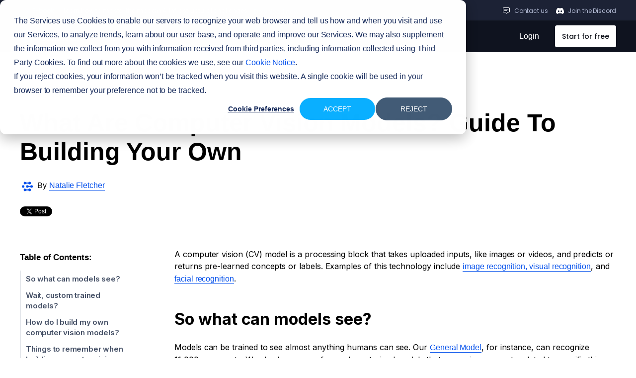

--- FILE ---
content_type: text/html; charset=UTF-8
request_url: https://www.clarifai.com/blog/computer-vision-models-what-are-they-and-how-to-build-your-own
body_size: 31342
content:
<!doctype html><!--[if lt IE 7]> <html class="no-js lt-ie9 lt-ie8 lt-ie7" lang="en" > <![endif]--><!--[if IE 7]>    <html class="no-js lt-ie9 lt-ie8" lang="en" >        <![endif]--><!--[if IE 8]>    <html class="no-js lt-ie9" lang="en" >               <![endif]--><!--[if gt IE 8]><!--><html class="no-js" lang="en"><!--<![endif]--><head>
    <meta charset="utf-8">
    <meta http-equiv="X-UA-Compatible" content="IE=edge,chrome=1">
    <meta name="author" content="Natalie Fletcher">
    <meta name="description" content="Discover how to build your own computer vision models with this easy-to-follow guide. Gain essential tips, techniques, and insights from Clarifai.">
    <meta name="generator" content="HubSpot">
    <title>What Are Computer Vision Models? Guide to Building Your Own</title>
    <link rel="shortcut icon" href="https://www.clarifai.com/hubfs/logo/Clarifai/Clarifai%20Computer%20Vision%20Icon.png">
    
<meta name="viewport" content="width=device-width, initial-scale=1">

    <script src="/hs/hsstatic/jquery-libs/static-1.4/jquery/jquery-1.11.2.js"></script>
<script>hsjQuery = window['jQuery'];</script>
    <meta property="og:description" content="Discover how to build your own computer vision models with this easy-to-follow guide. Gain essential tips, techniques, and insights from Clarifai.">
    <meta property="og:title" content="What Are Computer Vision Models? Guide to Building Your Own">
    <meta name="twitter:description" content="Discover how to build your own computer vision models with this easy-to-follow guide. Gain essential tips, techniques, and insights from Clarifai.">
    <meta name="twitter:title" content="What Are Computer Vision Models? Guide to Building Your Own">

    

    
    <style>
a.cta_button{-moz-box-sizing:content-box !important;-webkit-box-sizing:content-box !important;box-sizing:content-box !important;vertical-align:middle}.hs-breadcrumb-menu{list-style-type:none;margin:0px 0px 0px 0px;padding:0px 0px 0px 0px}.hs-breadcrumb-menu-item{float:left;padding:10px 0px 10px 10px}.hs-breadcrumb-menu-divider:before{content:'›';padding-left:10px}.hs-featured-image-link{border:0}.hs-featured-image{float:right;margin:0 0 20px 20px;max-width:50%}@media (max-width: 568px){.hs-featured-image{float:none;margin:0;width:100%;max-width:100%}}.hs-screen-reader-text{clip:rect(1px, 1px, 1px, 1px);height:1px;overflow:hidden;position:absolute !important;width:1px}
</style>


<style>
  #hs_cos_wrapper_module_171630870898045 .top_rail {
  border-bottom:1px solid rgba(255,255,255,0.05);
  background:#1C2235;
  padding:0 40px;
}

#hs_cos_wrapper_module_171630870898045 .top_rail-row {
  display:flex;
  align-items:center;
  justify-content:space-between;
}

#hs_cos_wrapper_module_171630870898045 .top_rail-lft {
  display:flex;
  align-items:center;
  flex-wrap:wrap;
  padding:9px 0 5px;
}

#hs_cos_wrapper_module_171630870898045 .top_rail-badge {
  border-radius:45px;
  background:rgba(2,185,255,0.10);
  padding:2px 10px;
  color:#01BAFF;
  font-size:12px !important;
  font-weight:400;
  line-height:20px;
}

#hs_cos_wrapper_module_171630870898045 .top_rail-text {
  color:#B1B9D2;
  font-size:12px !important;
  font-style:normal;
  font-weight:400;
  line-height:20px;
  padding-left:10px;
}

#hs_cos_wrapper_module_171630870898045 .top_rail-link { padding-left:10px; }

#hs_cos_wrapper_module_171630870898045 .top_rail-link a {
  color:#25B6FF;
  font-size:12px !important;
  font-style:normal;
  font-weight:500;
  line-height:20px;
  text-decoration:none;
}

#hs_cos_wrapper_module_171630870898045 .top_rail-link a:hover { text-decoration:underline; }

#hs_cos_wrapper_module_171630870898045 .top_rail-rgt {
  display:flex;
  align-items:center;
  flex-wrap:wrap;
  justify-content:flex-end;
  padding:9px 0 5px;
}

#hs_cos_wrapper_module_171630870898045 .top_rail-chat {
  display:flex;
  align-items:center;
}

#hs_cos_wrapper_module_171630870898045 .top_rail-chat_icon { flex-shrink:0; }

#hs_cos_wrapper_module_171630870898045 .top_rail-chat_icon img {
  display:block;
  width:16px !important;
  height:16px !important;
}

#hs_cos_wrapper_module_171630870898045 .top_rail-chat_text {
  color:#B1B9D2;
  font-size:12px !important;
  font-style:normal;
  font-weight:400;
  line-height:normal;
  padding-left:8px;
}

#hs_cos_wrapper_module_171630870898045 .top_rail-chat_text a {
  color:#B1B9D2;
  text-decoration:none;
  font-size:inherit !important;
}

#hs_cos_wrapper_module_171630870898045 .top_rail-chat_text a:hover { color:#F9FBFF; }

#hs_cos_wrapper_module_171630870898045 .top_rail-discord {
  display:flex;
  align-items:center;
  padding-left:16px;
}

#hs_cos_wrapper_module_171630870898045 .top_rail-discord_icon { flex-shrink:0; }

#hs_cos_wrapper_module_171630870898045 .top_rail-discord_icon img {
  display:block;
  width:16px !important;
  height:16px !important;
}

#hs_cos_wrapper_module_171630870898045 .top_rail-discord_text {
  color:#B1B9D2;
  font-size:12px !important;
  font-style:normal;
  font-weight:400;
  line-height:normal;
  padding-left:8px;
}

#hs_cos_wrapper_module_171630870898045 .top_rail-discord_text a {
  color:#B1B9D2;
  text-decoration:none;
  font-size:inherit !important;
}

#hs_cos_wrapper_module_171630870898045 .top_rail-discord_text a:hover { color:#F9FBFF; }

#hs_cos_wrapper_module_171630870898045 .top_rail * { font-family:Poppins !important; }

@media screen and (max-width:1199px) {
  #hs_cos_wrapper_module_171630870898045 .top_rail {
    padding:0 24px;
    display:none;
  }

  #hs_cos_wrapper_module_171630870898045 .top_rail-main { min-height:auto !important; }
}

@media screen and (max-width:991px) {
  #hs_cos_wrapper_module_171630870898045 .top_rail { display:none; }
}

</style>


<style type="text/css">

  .main-header-main {
    min-height: 101px;
  }
  .main-header {
    position: sticky;
    position: -webkit-sticky;
    top: 0;
    z-index: 9999;
  }
  .main_menu {
    background: rgba(15, 19, 31, 1); 
    padding: 0 40px;
  }
  header.scroll .main_menu {
    top: 0;
  }
  .main_menu-row {
    display: flex;
    align-items: center;
    justify-content: space-between;
  }
  .main_menu-logo {
    position: relative;
  }
  a.menu_logo-link {
    position: absolute;
    left: 0;
    top: 0;
    right: 0;
    bottom: 0;
  }
  .main_menu-logo img.hs-image-widget {
    display: block;
  }
  .main_navigation {
    padding-left: 128px;
    display: flex;
    justify-content: space-between;
    align-items: center;
    flex: auto;
  }
  .main_menu-nav ul.hs-menu-wrapper {
    display: flex;
    flex-wrap: wrap;
  }
  nav.header__menu--desktop > ul {
    display: flex;
    flex-wrap: wrap;
    margin: 0;
    padding: 0;
  }
  .main_menu-nav .header__menu--desktop > ul > .nav-item {
    margin-right: 32px;
    padding: 16px 0 !important;
    position: relative;
    list-style: none;
    top: 0;
    line-height: normal;
    border-radius: 0;
  }
  .main_menu-nav .header__menu--desktop > ul > .nav-item:last-child {
    margin-right: 0;
  }
  .main_menu-nav .header__menu--desktop > ul > .nav-item.more > a {
    background-image: url(https://www.clarifai.com/hubfs/menu-dropdown-white.svg);
    background-repeat: no-repeat;
    background-position: right center;
    background-size: 17px;
    padding-right: 22px;
  }
  .main_menu-nav .header__menu--desktop > ul > .nav-item > a {
    color: #FFF;
    font-size: 14px !important;
    font-style: normal;
    font-weight: 500;
    line-height: 24px;
    text-decoration: none;
  }
  .main_menu-nav .header__menu--desktop > ul > .nav-item > a span {
    font-size: inherit;
  }
  .main_menu-CTAs {
    padding: 9px 0;
    display: flex;
    align-items: center;
    flex-wrap: wrap;
  }
  .main_menu-login a {
    color: #FFF;
    font-size: 14px;
    font-style: normal;
    font-weight: 500;
    line-height: 24px;
    text-decoration: none;
    transition: all .3s ease;
  }
  .main_menu-login a:hover {
    color: rgb(255 255 255 / 85%);
  }
  .main_menu-start {
    padding-left: 32px;
  }
  .main_menu-start a {
    border-radius: 4px;
    background: #FFF;
    padding: 10px 14px;
    color: #0A0D15;
    font-family: Poppins !important;
    font-size: 14px !important;
    font-style: normal;
    font-weight: 500;
    line-height: 24px;
    display: inline-block;
    vertical-align: middle;
    text-decoration: none;
  }
  .main_menu-start a:hover {
    background: rgba(255, 255, 255, .85);
  }
  .main_menu-nav .header__menu--desktop > ul > .nav-item.more .submenu {
    z-index: 998;
    display: none;
    position: absolute;
    top: 100%;
    left: 0;
    width: 240px;
    max-width: none;
    padding: 32px 35px 16px;
    border-radius: 8px;
    border: 1px solid rgba(255, 255, 255, 0.05);
    background: rgba(19, 24, 39, 0.95);
    backdrop-filter: blur(7.5px);
    -webkit-backdrop-filter: blur(7.5px);
    box-shadow: none;
  }
  .submenu-callout {
    margin-top: -8px;
    position: relative;
  }
  .cst-humburger-icon, .mobile-close-icon {
    display: none;
  }
  .main_menu-nav .header__menu--desktop > ul > .nav-item.more .submenu.submenu3 {
    width: 994px;
  }
  .main_menu-nav .header__menu--desktop > ul > .nav-item.more .submenu {
    list-style: none;
    justify-content: space-between;
  }
  .main_menu-nav .header__menu--desktop > ul > .nav-item.more > .submenu li {
    padding-top: 6px;
    padding-right: 56px;
    padding-left: 0;
    padding-bottom: 0;
    display: block;
  }
  .main_menu-nav .header__menu--desktop > ul > .nav-item.more > .submenu li a.menulink:hover {
    color: #F9FBFF;
  }
  .main_menu-nav .header__menu--desktop > ul > .nav-item.more > .submenu li a.menulink {
    color: #B1B9D2;
    font-family: Nunito;
    font-size: 16px;
    font-weight: 500;
    line-height: normal;
    margin-bottom: 16px;
    display: block;
    text-decoration: none;
    margin-top: 0;
    padding: 0;
  }
  .main_menu-nav .header__menu--desktop > ul > .nav-item.more > .submenu li.menu-callout {
    flex: 0 0 311px;
    max-width: 311px;
    padding-top: 0;
    margin-left: auto;
  }
  .main_menu-nav .header__menu--desktop > ul > .nav-item.more > .submenu li:last-child {
    padding-right: 0;
  }
  .nav-item.more .submenu li.menu-callout img.ebook-thumbnail {
    border-radius: 8px;
    margin-bottom: 8px;
    height: auto;
  }
  .nav-item.more .submenu li.menu-callout h6, .nav-item.more .submenu li.menu-callout .h6 {
    color: #04AFFF;
    font-family: "IBM Plex Mono"!important;
    font-size: 13px;
    font-weight: 600;
    line-height: 24px;
    letter-spacing: 1.04px;
    text-transform: uppercase;
    margin: 0 0 4px;
    display: block;
  }
  .nav-item.more .submenu li.menu-callout h6 span, .nav-item.more .submenu li.menu-callout .h6 span {
    font-size: 13px;
    line-height: normal;
    font-weight: 600;
    font-family: inherit !important;
  }
  .nav-item.more .submenu li.menu-callout h5, .nav-item.more .submenu li.menu-callout .h5 {
    color: #fff;
    font-family: Nunito !important;
    font-size: 16px;
    font-style: normal;
    font-weight: 600;
    line-height: normal;
    text-transform: none;
    margin: 0 0 1rem;
    display: block;
  }
  .main_menu-nav .header__menu--desktop > ul > .nav-item.more > .submenu li a.menulink.menu_icon-right {
    display: flex;
    align-items: center;
  }
  .nav-item.more > .submenu li a.menulink.menu_icon-right img.icon-right {
    margin-left: 8px;
  }
  .main_menu-nav nav.header__menu--desktop > ul > .nav-item.more .submenu {
    left: -130%;
  }
  .main_menu-nav nav.header__menu--desktop > ul > .nav-item.more .submenu.submenu1 {
    left: 0;
  }
  .main_menu-nav .header__menu--desktop > ul > .nav-item.more .submenu3.company {
    width: 878px;
    left: -260%;
  }
  .mobile--menu {
    display: none;
  }
  .main_menu.fixed {
    top: 0;
  }
  .title--text img.icon-right {
    position: relative;
    width: auto;
    height: auto;
    padding: 0;
    top: 0;
  }
  .title--text {
    display: flex;
    align-items: center;
  }
  .main_menu-nav .header__menu--desktop > ul > .nav-item.more .submenu.submenu4 {
    width: 1226px;
  }
  .main_menu-nav .header__menu--desktop > ul > .nav-item.more .submenu h4, .main_menu-nav .header__menu--desktop > ul > .nav-item.more .submenu .h4 {
    color: #fff;
    font-family: Poppins !important;
    font-size: 14px !important;
    font-style: normal;
    font-weight: 500;
    line-height: 24px;
    margin: 0 0 11px !important;
    white-space: normal;
    width: 100%;
    letter-spacing: normal;
    display: block;
  }
  .main_menu-nav .header__menu--desktop > ul > .nav-item.more > .submenu li a.menulink * {
    font-size: 14px;
  }
  .submenu-callout p {
    color: #FFF;
    font-family: Nunito !important;
    font-size: 16px;
    font-style: normal;
    font-weight: 600;
    line-height: normal;
    margin-top: 0px;
  }
  .main_menu-nav .header__menu--desktop > ul > .nav-item.more .submenu.submenu3 li:last-child {
    padding-right: 0;
  }
  .main_menu-nav .header__menu--desktop > ul > .nav-item.more .submenu.submenu3 li {
    padding-right: 56px;
  }
  nav.menu.menu--desktop.header__menu--desktop {
    margin: 0;
    padding: 0 !important;
  }
  .colored-link .title--text {
    color: #04AFFF;
  }
  .main_menu-nav .header__menu--desktop > ul > .nav-item * {
    font-family: 'Poppins' !important;
  }
  .main_menu-nav .header__menu--desktop > ul > .nav-item .submenu-callout p {
    font-family: Nunito !important;
  }
  .submenu-callout a.callout_link {
    position: absolute;
    left: 0;
    top: 0;
    right: 0;
    bottom: 0;
  }
  .main_menu-nav .header__menu--desktop > ul > .nav-item.more > .submenu li .menu_badge {
    padding: 2px 10px;
    border-radius: 16px;
    background: rgba(2, 185, 255, 0.10);
    margin-left: 6px;
    display: inline-block;
    vertical-align: middle;
    color: #01BAFF;
    text-align: center;
    font-family: Poppins;
    font-size: 12px;
    font-style: normal;
    font-weight: 400;
    line-height: 20px;
  }
  .menu_title {
    display: flex;
    align-items: center;
  }
  .main_menu-nav .header__menu--desktop > ul > .nav-item.more > .submenu.platform li:nth-child(2) {
    padding-right: 126px;
  }


  @media screen and (min-width: 1200px) {

    .main_menu-nav nav.header__menu--desktop > ul > .nav-item.more:hover .submenu {
      display: flex;
    }
    #nav-menu.mm-opened {
      display: none;
    }
    html.mm-blocking.mm-opening, html.mm-blocking.mm-opening body {
      overflow: auto;
    }
    #mm-0.mm-slideout {
      min-height: auto !important;
      transform: none;
    }
    #mm-blocker.mm-slideout {
      display: none !important;
    }

  }


  @media screen and (max-width: 1399px) {

    .main_navigation {
      padding-left: 45px;
    }

  }


  @media screen and (max-width: 1299px) {

    .main_menu-nav .header__menu--desktop > ul > .nav-item {
      margin-right: 15px;
      padding: 17px 0 !important;
    }

  }

  @media screen and (max-width: 1199px) {

    body.page header.main-header {
      min-height: auto !important;
    }
    .main-header-main {
      min-height: 50px;
    }
    .cst-humburger-icon {
      display: block;
    }
    .main_menu {
      padding: 15px 24px 20px;
      top: 0;
    }
    .main_navigation.desktop--menu {
      display: none;
    }
    .mobile-open .main_navigation {
      display: block;
    }
    .main_menu-nav ul.hs-menu-wrapper {
      display: block;
    }
    .main_menu-nav .hs-menu-wrapper>li.hs-item-has-children>a {
      background-image: none;
      padding-right: 0;
    }
    .mobile-child-trigger {
      width: 17px;
      height: 16px;
      background-image: url(https://www.clarifai.com/hubfs/menu-dropdown-white.svg);
      background-repeat: no-repeat;
      background-size: contain;
      position: absolute;
      right: 0;
      top: 23px;
      transition: all .5s ease;
    }
    .main_menu-nav .header__menu--desktop > ul > .nav-item {
      margin-right: 0;
    }
    .mobile-open .mobile-close-icon {
      display: block;
    }
    .mobile-open .cst-humburger-icon {
      display: none;
    }
    .main_menu-nav .hs-menu-wrapper>li.hs-item-has-children ul.hs-menu-children-wrapper {
      position: relative;
      top: 0px !important;
      width: 100%;
      margin-top: 19px;
    }
    .main_menu-nav .hs-menu-wrapper .hs-item-has-children.child-open .mobile-child-trigger {
      transform: rotate(180deg);
    }
    .main_menu-CTAs {
      justify-content: center;
    }
    .main_menu-nav .header__menu--desktop > ul > .nav-item {
      width: 100%;
    }
    .main_menu-nav .header__menu--desktop > ul > .nav-item.more a {
      background: no-repeat;
      padding: 0;
    }
    header .main_menu-nav nav.header__menu--desktop > ul > .nav-item.more .submenu {
      left: 0;
      width: 100%;
      max-width: 100%;
      position: relative;
      top: 0;
      margin-top: 20px;
      padding: 24px;
    }
    .main_menu-nav .header__menu--desktop > ul > .nav-item.more > .submenu li.menu-callout {
      display: none;
    }
    .main_menu-nav .header__menu--desktop > ul > .nav-item.more .submenu {
      flex-wrap: wrap;
    }
    header .main_menu-nav nav.header__menu--desktop > ul > .nav-item.more .submenu li {
      width: 100%;
      padding: 0;
    }
    .main_menu-nav .header__menu--desktop > ul > .nav-item.more > .submenu li a.menulink {
      font-size: 14px;
    }

    #nav-menu.mm-opened {
      height: 100%;
    }
    #nav-menu {
      top: 56px;
      height: 0;
      z-index: 999;
      width: 100%;
      min-width: 100%;
      max-width: 100%;
      transition: all .3s ease;
      overflow: hidden;
      border-radius: 8px;
      background: rgba(15, 19, 31, 0.75);
      backdrop-filter: blur(7.5px);
      -webkit-backdrop-filter: blur(7.5px);
      display: block;
    }
    #nav-menu .mm-panels {
      border: 1px solid rgba(255, 255, 255, 0.05);
    }
    #nav-menu .mm-panel.mm-hasnavbar {
      padding: 32px 38px 55px 40px;
      background: rgba(19, 24, 39, 1);
    }
    #nav-menu .main_menu-nav.mm-panel .mm-navbar {
      display: none !important;
    }
    #nav-menu .mm-panel.mm-hasnavbar .mm-navbar {
      display: flex;
      align-items: center;
      position: relative;
      margin-bottom: 24px;
      border-color: #424B66;
      padding: 21px 0;
      height: auto;
      line-height: normal;
      text-align: left;
    }
    #nav-menu .mm-panel.mm-hasnavbar .mm-navbar a.mm-title {
      color: #FFF;
      font-family: Poppins !important;
      font-size: 16px;
      font-style: normal;
      font-weight: 400;
      line-height: 27px;
      padding: 0 0 0 8px;
    }
    #nav-menu .main_menu-nav nav.menu {
      margin-bottom: 153px;
    }
    #nav-menu .main_menu-nav nav.menu li.nav-item {
      padding: 0 !important;
    }
    #nav-menu .main_menu-nav nav.menu .nav-item a {
      padding: 21px 10px;
      border-bottom: 1px solid #424B66;
      background: none;
    }
    #nav-menu .main_menu-nav nav.menu li.nav-item:after {
      display: none;
    }
    #nav-menu .main_menu-nav nav.menu li.nav-item.more a.mm-next {
      background-image: url(https://www.clarifai.com/hubfs/dropdown-right-icon.svg);
      background-position: center;
      background-repeat: no-repeat;
    }
    #nav-menu .main_menu-nav nav.menu li.nav-item.more a:before, #nav-menu .main_menu-nav nav.menu li.nav-item.more a:after {
      display: none;
    }
    #nav-menu .main_menu-login {
      width: 100%;
      text-align: center;
      margin-bottom: 16px;
    }
    #nav-menu .main_menu-login a {
      border-radius: 4px;
      border: 1px solid #424B66;
      background: #121725;
      display: inline-block;
      vertical-align: middle;
      color: #F9FBFF;
      font-family: Poppins;
      font-size: 14px;
      font-style: normal;
      font-weight: 500;
      line-height: 24px;
      padding: 9px 14px;
      max-width: 289px;
      width: 100%;
    }
    #nav-menu .main_menu-start {
      padding: 0;
      width: 100%;
      text-align: center;
    }
    #nav-menu .main_menu-start a {
      max-width: 289px;
      width: 100%;
    }
    #nav-menu .main_menu-login a:hover {
      border: 1px solid #606E92;
      background: #121725;
      text-decoration: none;
    }
    #nav-menu .main_menu-start a:hover {
      background: #EFF3FF;
    }
    #nav-menu .mm-panel.mm-hasnavbar:before {
      display: none;
    }
    #nav-menu .mm-panel.mm-hasnavbar .mm-navbar a.mm-btn.mm-prev {
      position: relative;
      margin: 0;
      padding: 0;
      width: 16px;
      height: 16px;
      background-image: url(https://www.clarifai.com/hubfs/dropdown-left-icon.svg);
      background-repeat: no-repeat;
      background-position: center;
    }
    #nav-menu .mm-panel.mm-hasnavbar .mm-navbar a.mm-btn.mm-prev:before {
      display: none;
    }
    #nav-menu .mm-panel.mm-hasnavbar ul.submenu {
      margin: 0;
      position: relative;
      opacity: 1;
      border-radius: 0;
      top: 0;
      border: none;
      background: none;
      box-shadow: none;
      width: 100%;
      pointer-events: auto;
      outline: none;
    }
    #nav-menu .mm-panel.mm-hasnavbar ul.submenu li {
      max-width: 100% !important;
      margin-bottom: 16px;
      outline: none;
    }
    #nav-menu .mm-panel.mm-hasnavbar ul.submenu li:last-child {
      margin-bottom: 0px;
    }
    #nav-menu #mm-2.mm-panel.mm-hasnavbar ul.submenu li:nth-child(2) h4, #nav-menu #mm-2.mm-panel.mm-hasnavbar ul.submenu li:nth-child(2) .h4 {
      display: none;
    }
    #nav-menu .mm-panel.mm-hasnavbar ul.submenu li h4, #nav-menu .mm-panel.mm-hasnavbar ul.submenu li .h4 {
      color: #FFF;
      font-family: Poppins;
      font-size: 14px !important;
      font-style: normal;
      font-weight: 500;
      line-height: 24px;
      margin: 0 0 12px !important;
      display: block;
      text-transform: uppercase;
      letter-spacing: .1rem;
      padding: 0;
    }
    #nav-menu .mm-panel.mm-hasnavbar ul.submenu a.menulink .title--text {
      color: #B1B9D2;
      font-family: Poppins;
      font-size: 14px;
      font-style: normal;
      font-weight: 400;
      line-height: 24px;
    }
    #nav-menu .mm-panel.mm-hasnavbar ul.submenu li:after {
      display: none;
    }
    #nav-menu .mm-panel.mm-hasnavbar ul.submenu a.menulink {
      color: #B1B9D2;
      font-family: Poppins;
      font-size: 16px;
      font-style: normal;
      font-weight: 400;
      line-height: 27px;
      padding: 0;
      margin-bottom: 16px;
      white-space: normal;
    }
    #nav-menu .mm-panel.mm-hasnavbar ul.submenu:after {
      display: none;
    }
    #nav-menu .mm-panel.mm-hasnavbar ul.submenu a.menulink.menu_icon-right {
      display: flex;
      flex-wrap: wrap;
      align-items: center;
    }
    #nav-menu .mm-panel.mm-hasnavbar ul.submenu a.menulink.menu_icon-right img.icon-right {
      margin-left: 5px;
    }
    html.mm-opening .mm-slideout {
      -webkit-transform: none !important;
      -ms-transform: none !important;
      transform: none !important;
      -webkit-transform: none !important;
      transform: none !important;
    }
    #nav-menu .mm-panel.mm-hasnavbar ul.submenu li.menu-callout {
      margin-top: 32px;
    }
    #nav-menu .mm-panel.mm-hasnavbar ul.submenu li.menu-callout img.ebook-thumbnail {
      margin-bottom: 8px;
    }
    #nav-menu .mm-panel.mm-hasnavbar ul.submenu li.menu-callout h6, #nav-menu .mm-panel.mm-hasnavbar ul.submenu li.menu-callout .h6 {
      color: #04AFFF;
      font-family: "IBM Plex Mono";
      font-size: 13px;
      font-style: normal;
      font-weight: 600;
      line-height: 24px;
      letter-spacing: 1.04px;
      text-transform: uppercase;
      margin: 0 0 4px;
      display: block;
    }
    #nav-menu .mm-panel.mm-hasnavbar ul.submenu li.menu-callout h5, #nav-menu .mm-panel.mm-hasnavbar ul.submenu li.menu-callout .h5 {
      color: #fff;
      font-family: Nunito;
      font-size: 16px;
      font-style: normal;
      font-weight: 600;
      line-height: normal;
      display: block;
    }
    #nav-menu .mm-panel.mm-hasnavbar ul.submenu li.menu-callout h6 span, #nav-menu .mm-panel.mm-hasnavbar ul.submenu li.menu-callout .h6 span {
      font-size: 13px;
      line-height: normal;
    }
    #nav-menu .mm-panel.mm-hasnavbar ul.submenu li.menu-callout p {
      color: #fff;
      font-family: Nunito;
      font-size: 16px;
      font-style: normal;
      font-weight: 600;
      line-height: normal;
      margin-top: 0;
    }
    .banner.top-announcement-bar {
      display: none;
    }
    #nav-menu .mm-panel.mm-hasnavbar ul.submenu li.menu-callout .submenu_callout-block {
      padding: 0;
      display: inline-block;
      vertical-align: middle;
      position: relative;
    }
    .submenu_callout-block a.callout_link {
      position: absolute;
      left: 0;
      top: 0;
      right: 0;
      bottom: 0;
    }

  }


  @media screen and (max-width: 639px) {

    #nav-menu .mm-panel.mm-hasnavbar {
      padding: 32px 24px 55px;
    }
    #nav-menu .mm-panel.mm-hasnavbar ul.submenu a.menulink {
      font-size: 14px;
      line-height: 24px;
    }

  }


</style>

<link rel="stylesheet" href="https://www.clarifai.com/hubfs/hub_generated/module_assets/1/81759868321/1742810314801/module_Single_Post_-_Top_Pane_Updated_v2.min.css">
<link rel="stylesheet" href="/hs/hsstatic/BlogSocialSharingSupport/static-1.258/bundles/project.css">
<link rel="stylesheet" href="https://www.clarifai.com/hubfs/hub_generated/module_assets/1/36409583674/1768487469149/module_Blog_Post_Module_2020.min.css">
<link rel="stylesheet" href="/hs/hsstatic/AsyncSupport/static-1.501/sass/comments_listing_asset.css">
<link rel="stylesheet" href="https://www.clarifai.com/hubfs/hub_generated/module_assets/1/142673290042/1742810328294/module_Footer_2023.min.css">

<style>

  .footer-wrap {
    margin: 0;
    padding: 58px 0 0;
    background-color: #195aff;
    background-image: url(https://www.clarifai.com/hubfs/Footer-Ellipse%20336.png), url(https://www.clarifai.com/hubfs/Footer-Ellipse%20337.png);
    background-repeat: no-repeat;
    background-position: left top, right bottom;
    background-size: cover;
    padding-bottom: 0;
    color: #fff;
  }
  .footer-logo img{max-width:50px!important}
  .footer-inner{display:grid;grid-template-columns:repeat(5,1fr);gap:2rem}
  footer.footer .footer-btm {
    margin-top: 9px;
  }
  footer.footer .footer-menu ul li a{
    font-family: inter,sans-serif;
    margin-bottom: 3px;
  }
  footer.footer .footer-wrap > .content-wrapper {
    max-width: calc(1200px + 8rem);
    padding-left: 4rem;
    padding-right: 4rem;
  }
  .footer-social .social {
    background: transparent;
    padding: 0px;
  }
  .footer-social  .social img {
    filter: grayscale(100%);
    opacity: 1;
    transition: 0s ease all;
    width: 22px;
  }
  .footer-social .social:hover {
    background: transparent;
    border: 1px solid #004eeb21;
  }
  .footer-copyright p span {
    margin-right: 10px;
    font-size: 14px;
    font-weight: 400;
  }
  .footer-copyright p a{
    font-weight: 400;  
  }
  .footer-copyright p span {
    color: #fff;
  }
  footer.footer .footer-title h4, .footer-title h4 {
    font-weight: 600 !important;
    font-size: 14px !important;
    color: #fff;
    margin-bottom: 25px;
    line-height: 20px;
    letter-spacing: -0.14px;
    text-transform: uppercase;
  }
  .footer-menu ul li a {
    display: block;
    color: #fff;
    width: auto!important;
    font-style: normal;
    font-weight: 400;
    line-height: 28px;
    letter-spacing: -0.14px;
  }
  footer.footer .footer-menu ul li .ftr-tag {
    border-radius: 16px;
    background: #FFF;
    padding: 5px 9px;
    color: #0046D4;
    font-size: 10px;
    font-style: normal;
    font-weight: 500;
    line-height: 18px;
    margin-left: 5px;
  }
  .footer-cntact-info {
    color: #fff;
    font-family: Inter;
    font-size: 14px;
    font-style: normal;
    font-weight: 400;
    line-height: 28px;
    letter-spacing: -0.14px;
    margin-bottom: 31px;
  }
  .footer-cntact-info a {
    color: #FFF;
    font-family: Inter;
    font-size: 14px !important;
    font-style: normal;
    font-weight: 400;
    line-height: 28px;
    letter-spacing: -0.14px;
  }
  .footer_certifylogos-row {
    display: flex;
  }
  .footer_certifylogos-col {
    margin: 5px 5px 5px 0;
  }
  .footer-item.footer-col1 {
    display: flex;
    flex-wrap: wrap;
  }
  .footer-contact-item {
    flex: 0 0 100%;
    max-width: 100%;
    align-self: flex-end;
  }
  footer.footer .footer-menu ul li a b {
    color: #fff;
    font-size: 14px;
    font-style: normal;
    font-weight: 700;
    line-height: 28px;
    letter-spacing: -0.14px;
  }
  .footer-item .footer-menu {
    margin-bottom: 38px;
  }
  .footer_certifylogos {
    margin-bottom: 38px;
  }
  .footer-btm{margin-top:9px;border-top:1px solid #fff;padding:20px 0}
  .footer-copyright p{margin-right:1rem;display:inline-block;font-size:14px;color:#fff}
  .footer-copyright p span{margin-right:10px}
  .footer-copyright p a{display:inline-block;font-size:14px;color:#fff;border: none;padding: 0;}
  .footer-copyright p a:hover{text-decoration:underline}
  .social img{max-width:22px}
  .footer-social .social{width:22px;height:22px;display:inline-block;top:0;position:relative;opacity:1;cursor:pointer;margin-left:12px}
  .footer-social .social:hover{opacity:.5}
  .footer-menu ul li{min-width:100%;position:relative}
  .footer-btm-inner{display:flex;align-items:center;justify-content:space-between}
  .footer-social .social img {display: block;}
  .footer-phoneNumber {display: inline-block;margin-right: 15px;vertical-align: top;margin-top: 1px;}
  .footer-phoneNumber a {font-weight: 500;letter-spacing: -0.02em;margin: 0px;color: #fff;display: flex;align-items: center;}
  .footer-phoneNumber img {margin-right: 5px;}
  span.footer__slackIcon {position: absolute;margin: -1px 0 0px 9px;}
  span.footer__slackIcon img {width: 86px;    height: auto;}
  .mobile-slackicon {display: none;}
  html .footer-wrap * {font-family: Inter,sans-serif !important;}
  .footer_mobileView {display: none;}

  @media screen and (min-width: 1200px) {

    .footer-inner {
      display: flex;
      grid-template-columns: auto;
      gap: inherit;
    }
    .footer-item.footer-col1 {
      flex: 0 0 355px;
      max-width: 355px;
    }
    .footer-item {
      flex: 0 0 212px;
      max-width: 212px;
      padding-right: 40px;
    }

  }

  @media screen and (max-width: 1299px) {

    span.footer__slackIcon {position: relative;}
    img.mobile-slackicon {display: none;}
    .desktop-slackicon {display: none;}

  }

  @media (max-width: 1080px) {

    .footer-btm{margin-top:9px}
    .footer-btm-inner {flex-wrap: wrap;align-items: center;justify-content: space-between;}

  }

  @media only screen and (min-width:768px) and (max-width: 1024px) and (orientation : portrait){

    .footer-inner{display:grid;grid-template-columns:repeat(3,1fr);gap:2rem}

  }

  @media screen and (max-width: 991px) {

    .footer-inner {
      grid-template-columns: repeat(3,1fr);
    }

  }

  @media (max-width: 767px) {

    .footer-inner{display:grid;grid-template-columns:repeat(2,1fr);gap:20px}
    .footer-btm-inner{display:inline-block;text-align:center;width:100%}
    .footer-social {display: inline-flex;flex-wrap: wrap;margin-top: 15px;justify-content: center;}
    .footer-copyright p {margin: 0;}
    .footer_mobileView {display: block;}
    .footer-wrap {
      padding: 35px 0 0;
      margin-top: 0;
    }
    footer.footer .footer-wrap > .content-wrapper {
      padding-left: 0;
      padding-right: 0;
    }
    .footer-top .footer-inner {
      display: flex;
      flex-wrap: wrap;
      gap: 0;
    }
    .footer-top .footer-item {
      flex: 0 0 50%;
      max-width: 50%;
      margin-bottom: 60px;
      padding: 0 17px;
    }
    .footer-item.footer-col1 {
      order: 1;
    }
    .footer-item.footer-col1 .footer-logo {
      margin-bottom: 25px;
      width: 100%;
    }
    .footer-item.footer-col1 .footer-copyright span {
      display: block;
      line-height: 28px;
    }
    .footer-item.footer-col1 .footer-contact-item {
      display: none;
    }
    .footer-item.footer-col.footer-col2 {
      display: flex;
      align-items: center;
      justify-content: center;
      order: 2;
    }
    span.footer__slackIcon {
      position: relative;
      margin: 0;
      display: none;
      vertical-align: middle;
    }
    .footer-item.footer-col.footer-col2 img.desktop-slackicon {
      display: block;
      max-width: 100%;
    }
    .footer-item.footer-col.footer-col3 {
      order: 3;
    }
    .footer-item.footer-col.footer-col4 {
      order: 5;
    }
    .footer-item.footer-col.footer-col5 {
      order: 4;
    }
    .footer-item.footer-col.footer-col6 {
      order: 6;
    }
    .footer-contact-item.footer_mobileView {
      order: 7;
      flex: 0 0 100%;
      max-width: 100%;
      padding: 0 17px;
    }
    footer.footer .footer-btm {
      margin: 0 auto;
      max-width: 90%;
    }
    .footer-btm-inner .footer-copyright {
      display: none;
    }
    .footer-btm-inner .footer-social {
      margin: 0;
    }
    .footer-item .footer-menu {
      margin-bottom: 0;
    }
    .footer-item.footer-col.footer-col5 div:nth-child(2) {
      margin-bottom: 30px;
    }

  }

  @media (max-width: 639px) {

    .footer-social {display: inline-flex;flex-wrap: wrap;margin-top: 15px;justify-content: center;}
    .footer-copyright p {margin: 0;}
    .footer-phoneNumber {width: 100%;justify-content: center;display: flex;margin-bottom: 15px;}
    .footer-social .social {margin: 6px 12px;}

  }

</style>

    <script type="application/ld+json">
{
  "mainEntityOfPage" : {
    "@type" : "WebPage",
    "@id" : "https://www.clarifai.com/blog/computer-vision-models-what-are-they-and-how-to-build-your-own"
  },
  "author" : {
    "name" : "Natalie Fletcher",
    "url" : "https://www.clarifai.com/blog/author/natalie-fletcher",
    "@type" : "Person"
  },
  "headline" : "What Are Computer Vision Models? Guide to Building Your Own",
  "datePublished" : "2019-01-22T17:26:07.000Z",
  "dateModified" : "2025-04-03T20:55:19.014Z",
  "publisher" : {
    "name" : "Clarifai, Inc.",
    "logo" : {
      "url" : "https://www.clarifai.com/hubfs/logo-clarifai-blue.png",
      "@type" : "ImageObject"
    },
    "@type" : "Organization"
  },
  "@context" : "https://schema.org",
  "@type" : "BlogPosting",
  "image" : [ "https://www.clarifai.com/hubfs/Blog/computer-vision.jpg" ]
}
</script>


    

<link rel="preconnect" href="https://fonts.googleapis.com">
<link rel="preconnect" href="https://fonts.gstatic.com" crossorigin>
<link href="https://fonts.googleapis.com/css2?family=Inter:wght@100;200;300;400;500;600;700;800;900&amp;display=swap" rel="stylesheet" type="text/css" media="none" onload="if(media!='all')media='all'">
<link rel="preconnect" href="https://fonts.googleapis.com">
<link rel="preconnect" href="https://fonts.gstatic.com" crossorigin>
<link href="https://fonts.googleapis.com/css2?family=IBM+Plex+Mono:ital,wght@0,100;0,200;0,300;0,400;0,500;0,600;0,700;1,100;1,200;1,300;1,400;1,500;1,600;1,700&amp;family=Nunito:ital,wght@0,200..1000;1,200..1000&amp;family=Poppins:ital,wght@0,100;0,200;0,300;0,400;0,500;0,600;0,700;0,800;0,900;1,100;1,200;1,300;1,400;1,500;1,600;1,700;1,800;1,900&amp;display=swap" rel="stylesheet">

<link rel="stylesheet" href="https://www.clarifai.com/hubfs/switzer-font/switzer-font.css"> 
<link rel="dns-prefetch" href="//cdn2.hubspot.net" crossorigin="">
<link rel="preconnect" href="//cdn2.hubspot.net" crossorigin="">
<link rel="dns-prefetch" href="//f.hubspotusercontent20.net" crossorigin="">
<link rel="preconnect" href="//f.hubspotusercontent20.net" crossorigin="">
<link rel="preconnect" href="//no-cache.hubspot.com" crossorigin="">
<link rel="dns-prefetch" href="//track.hubspot.com" crossorigin="">
<link rel="dns-prefetch" href="//cdnjs.cloudflare.com" crossorigin="">

<!-- Google Tag Manager -->
<script>(function(w,d,s,l,i){w[l]=w[l]||[];w[l].push({'gtm.start':
                                                      new Date().getTime(),event:'gtm.js'});var f=d.getElementsByTagName(s)[0],
      j=d.createElement(s),dl=l!='dataLayer'?'&l='+l:'';j.async=true;j.src=
        'https://www.googletagmanager.com/gtm.js?id='+i+dl;f.parentNode.insertBefore(j,f);
                            })(window,document,'script','dataLayer','GTM-PLV65FL');</script>
<!-- End Google Tag Manager -->

<!-- Amplitude Session Tracking -->
<script src="https://cdn.amplitude.com/libs/analytics-browser-2.12.0-min.js.gz"></script>
<script src="https://cdn.amplitude.com/libs/plugin-session-replay-browser-1.4.0-min.js.gz"></script>
<script>
//  const sessionReplayTracking = window.sessionReplay.plugin({
//    sampleRate: 1, // 1 = 100% of sessions; adjust for production
//    forceSessionTracking: true // (optional) captures Session Start/End events
//  });
//  window.amplitude.add(sessionReplayTracking);
//  window.amplitude.init('85f8ef5d42d4eeda6a2c6c8fbae1d29d', undefined, {
//    defaultTracking: {
//      sessions: true,
//    },
//  });
</script>

<!-- <script src="https://code.jquery.com/jquery-3.6.3.min.js" integrity="sha256-pvPw+upLPUjgMXY0G+8O0xUf+/Im1MZjXxxgOcBQBXU=" crossorigin="anonymous"></script> -->

<!-- <meta name="google-site-verification" content="CM08cmZ7mMAuH25_6d7PEncojnMgtV7hUpsNmq3ozuU" /> -->

<link rel="stylesheet" href="//cdnjs.cloudflare.com/ajax/libs/highlight.js/10.1.1/styles/railscasts.min.css" type="text/css" media="none" onload="if(media!='all')media='all'">
<noscript><link rel="stylesheet" href="//cdnjs.cloudflare.com/ajax/libs/highlight.js/10.1.1/styles/railscasts.min.css"></noscript>
<!-- Lazyload HTW -->
<script>!function(e){var t=function(u,D,f){"use strict";var k,H;if(function(){var e;var t={lazyClass:"lazyload",loadedClass:"lazyloaded",loadingClass:"lazyloading",preloadClass:"lazypreload",errorClass:"lazyerror",autosizesClass:"lazyautosizes",fastLoadedClass:"ls-is-cached",iframeLoadMode:0,srcAttr:"data-src",srcsetAttr:"data-srcset",sizesAttr:"data-sizes",minSize:40,customMedia:{},init:true,expFactor:1.5,hFac:.8,loadMode:2,loadHidden:true,ricTimeout:0,throttleDelay:125};H=u.lazySizesConfig||u.lazysizesConfig||{};for(e in t){if(!(e in H)){H[e]=t[e]}}}(),!D||!D.getElementsByClassName){return{init:function(){},cfg:H,noSupport:true}}var O=D.documentElement,i=u.HTMLPictureElement,P="addEventListener",$="getAttribute",q=u[P].bind(u),I=u.setTimeout,U=u.requestAnimationFrame||I,o=u.requestIdleCallback,j=/^picture$/i,r=["load","error","lazyincluded","_lazyloaded"],a={},G=Array.prototype.forEach,J=function(e,t){if(!a[t]){a[t]=new RegExp("(\\s|^)"+t+"(\\s|$)")}return a[t].test(e[$]("class")||"")&&a[t]},K=function(e,t){if(!J(e,t)){e.setAttribute("class",(e[$]("class")||"").trim()+" "+t)}},Q=function(e,t){var a;if(a=J(e,t)){e.setAttribute("class",(e[$]("class")||"").replace(a," "))}},V=function(t,a,e){var i=e?P:"removeEventListener";if(e){V(t,a)}r.forEach(function(e){t[i](e,a)})},X=function(e,t,a,i,r){var n=D.createEvent("Event");if(!a){a={}}a.instance=k;n.initEvent(t,!i,!r);n.detail=a;e.dispatchEvent(n);return n},Y=function(e,t){var a;if(!i&&(a=u.picturefill||H.pf)){if(t&&t.src&&!e[$]("srcset")){e.setAttribute("srcset",t.src)}a({reevaluate:true,elements:[e]})}else if(t&&t.src){e.src=t.src}},Z=function(e,t){return(getComputedStyle(e,null)||{})[t]},s=function(e,t,a){a=a||e.offsetWidth;while(a<H.minSize&&t&&!e._lazysizesWidth){a=t.offsetWidth;t=t.parentNode}return a},ee=function(){var a,i;var t=[];var r=[];var n=t;var s=function(){var e=n;n=t.length?r:t;a=true;i=false;while(e.length){e.shift()()}a=false};var e=function(e,t){if(a&&!t){e.apply(this,arguments)}else{n.push(e);if(!i){i=true;(D.hidden?I:U)(s)}}};e._lsFlush=s;return e}(),te=function(a,e){return e?function(){ee(a)}:function(){var e=this;var t=arguments;ee(function(){a.apply(e,t)})}},ae=function(e){var a;var i=0;var r=H.throttleDelay;var n=H.ricTimeout;var t=function(){a=false;i=f.now();e()};var s=o&&n>49?function(){o(t,{timeout:n});if(n!==H.ricTimeout){n=H.ricTimeout}}:te(function(){I(t)},true);return function(e){var t;if(e=e===true){n=33}if(a){return}a=true;t=r-(f.now()-i);if(t<0){t=0}if(e||t<9){s()}else{I(s,t)}}},ie=function(e){var t,a;var i=99;var r=function(){t=null;e()};var n=function(){var e=f.now()-a;if(e<i){I(n,i-e)}else{(o||r)(r)}};return function(){a=f.now();if(!t){t=I(n,i)}}},e=function(){var v,m,c,h,e;var y,z,g,p,C,b,A;var n=/^img$/i;var d=/^iframe$/i;var E="onscroll"in u&&!/(gle|ing)bot/.test(navigator.userAgent);var _=0;var w=0;var M=0;var N=-1;var L=function(e){M--;if(!e||M<0||!e.target){M=0}};var x=function(e){if(A==null){A=Z(D.body,"visibility")=="hidden"}return A||!(Z(e.parentNode,"visibility")=="hidden"&&Z(e,"visibility")=="hidden")};var W=function(e,t){var a;var i=e;var r=x(e);g-=t;b+=t;p-=t;C+=t;while(r&&(i=i.offsetParent)&&i!=D.body&&i!=O){r=(Z(i,"opacity")||1)>0;if(r&&Z(i,"overflow")!="visible"){a=i.getBoundingClientRect();r=C>a.left&&p<a.right&&b>a.top-1&&g<a.bottom+1}}return r};var t=function(){var e,t,a,i,r,n,s,o,l,u,f,c;var d=k.elements;if((h=H.loadMode)&&M<8&&(e=d.length)){t=0;N++;for(;t<e;t++){if(!d[t]||d[t]._lazyRace){continue}if(!E||k.prematureUnveil&&k.prematureUnveil(d[t])){R(d[t]);continue}if(!(o=d[t][$]("data-expand"))||!(n=o*1)){n=w}if(!u){u=!H.expand||H.expand<1?O.clientHeight>500&&O.clientWidth>500?500:370:H.expand;k._defEx=u;f=u*H.expFactor;c=H.hFac;A=null;if(w<f&&M<1&&N>2&&h>2&&!D.hidden){w=f;N=0}else if(h>1&&N>1&&M<6){w=u}else{w=_}}if(l!==n){y=innerWidth+n*c;z=innerHeight+n;s=n*-1;l=n}a=d[t].getBoundingClientRect();if((b=a.bottom)>=s&&(g=a.top)<=z&&(C=a.right)>=s*c&&(p=a.left)<=y&&(b||C||p||g)&&(H.loadHidden||x(d[t]))&&(m&&M<3&&!o&&(h<3||N<4)||W(d[t],n))){R(d[t]);r=true;if(M>9){break}}else if(!r&&m&&!i&&M<4&&N<4&&h>2&&(v[0]||H.preloadAfterLoad)&&(v[0]||!o&&(b||C||p||g||d[t][$](H.sizesAttr)!="auto"))){i=v[0]||d[t]}}if(i&&!r){R(i)}}};var a=ae(t);var S=function(e){var t=e.target;if(t._lazyCache){delete t._lazyCache;return}L(e);K(t,H.loadedClass);Q(t,H.loadingClass);V(t,B);X(t,"lazyloaded")};var i=te(S);var B=function(e){i({target:e.target})};var T=function(e,t){var a=e.getAttribute("data-load-mode")||H.iframeLoadMode;if(a==0){e.contentWindow.location.replace(t)}else if(a==1){e.src=t}};var F=function(e){var t;var a=e[$](H.srcsetAttr);if(t=H.customMedia[e[$]("data-media")||e[$]("media")]){e.setAttribute("media",t)}if(a){e.setAttribute("srcset",a)}};var s=te(function(t,e,a,i,r){var n,s,o,l,u,f;if(!(u=X(t,"lazybeforeunveil",e)).defaultPrevented){if(i){if(a){K(t,H.autosizesClass)}else{t.setAttribute("sizes",i)}}s=t[$](H.srcsetAttr);n=t[$](H.srcAttr);if(r){o=t.parentNode;l=o&&j.test(o.nodeName||"")}f=e.firesLoad||"src"in t&&(s||n||l);u={target:t};K(t,H.loadingClass);if(f){clearTimeout(c);c=I(L,2500);V(t,B,true)}if(l){G.call(o.getElementsByTagName("source"),F)}if(s){t.setAttribute("srcset",s)}else if(n&&!l){if(d.test(t.nodeName)){T(t,n)}else{t.src=n}}if(r&&(s||l)){Y(t,{src:n})}}if(t._lazyRace){delete t._lazyRace}Q(t,H.lazyClass);ee(function(){var e=t.complete&&t.naturalWidth>1;if(!f||e){if(e){K(t,H.fastLoadedClass)}S(u);t._lazyCache=true;I(function(){if("_lazyCache"in t){delete t._lazyCache}},9)}if(t.loading=="lazy"){M--}},true)});var R=function(e){if(e._lazyRace){return}var t;var a=n.test(e.nodeName);var i=a&&(e[$](H.sizesAttr)||e[$]("sizes"));var r=i=="auto";if((r||!m)&&a&&(e[$]("src")||e.srcset)&&!e.complete&&!J(e,H.errorClass)&&J(e,H.lazyClass)){return}t=X(e,"lazyunveilread").detail;if(r){re.updateElem(e,true,e.offsetWidth)}e._lazyRace=true;M++;s(e,t,r,i,a)};var r=ie(function(){H.loadMode=3;a()});var o=function(){if(H.loadMode==3){H.loadMode=2}r()};var l=function(){if(m){return}if(f.now()-e<999){I(l,999);return}m=true;H.loadMode=3;a();q("scroll",o,true)};return{_:function(){e=f.now();k.elements=D.getElementsByClassName(H.lazyClass);v=D.getElementsByClassName(H.lazyClass+" "+H.preloadClass);q("scroll",a,true);q("resize",a,true);q("pageshow",function(e){if(e.persisted){var t=D.querySelectorAll("."+H.loadingClass);if(t.length&&t.forEach){U(function(){t.forEach(function(e){if(e.complete){R(e)}})})}}});if(u.MutationObserver){new MutationObserver(a).observe(O,{childList:true,subtree:true,attributes:true})}else{O[P]("DOMNodeInserted",a,true);O[P]("DOMAttrModified",a,true);setInterval(a,999)}q("hashchange",a,true);["focus","mouseover","click","load","transitionend","animationend"].forEach(function(e){D[P](e,a,true)});if(/d$|^c/.test(D.readyState)){l()}else{q("load",l);D[P]("DOMContentLoaded",a);I(l,2e4)}if(k.elements.length){t();ee._lsFlush()}else{a()}},checkElems:a,unveil:R,_aLSL:o}}(),re=function(){var a;var n=te(function(e,t,a,i){var r,n,s;e._lazysizesWidth=i;i+="px";e.setAttribute("sizes",i);if(j.test(t.nodeName||"")){r=t.getElementsByTagName("source");for(n=0,s=r.length;n<s;n++){r[n].setAttribute("sizes",i)}}if(!a.detail.dataAttr){Y(e,a.detail)}});var i=function(e,t,a){var i;var r=e.parentNode;if(r){a=s(e,r,a);i=X(e,"lazybeforesizes",{width:a,dataAttr:!!t});if(!i.defaultPrevented){a=i.detail.width;if(a&&a!==e._lazysizesWidth){n(e,r,i,a)}}}};var e=function(){var e;var t=a.length;if(t){e=0;for(;e<t;e++){i(a[e])}}};var t=ie(e);return{_:function(){a=D.getElementsByClassName(H.autosizesClass);q("resize",t)},checkElems:t,updateElem:i}}(),t=function(){if(!t.i&&D.getElementsByClassName){t.i=true;re._();e._()}};return I(function(){H.init&&t()}),k={cfg:H,autoSizer:re,loader:e,init:t,uP:Y,aC:K,rC:Q,hC:J,fire:X,gW:s,rAF:ee}}(e,e.document,Date);e.lazySizes=t,"object"==typeof module&&module.exports&&(module.exports=t)}("undefined"!=typeof window?window:{});!function(e,t){var a=function(){t(e.lazySizes),e.removeEventListener("lazyunveilread",a,!0)};t=t.bind(null,e,e.document),"object"==typeof module&&module.exports?t(require("lazysizes")):"function"==typeof define&&define.amd?define(["lazysizes"],t):e.lazySizes?a():e.addEventListener("lazyunveilread",a,!0)}(window,function(e,t,a){"use strict";var n,r,i={};function o(e,a,n){if(!i[e]){var r=t.createElement(a?"link":"script"),o=t.getElementsByTagName("script")[0];a?(r.rel="stylesheet",r.href=e):(r.onload=function(){r.onerror=null,r.onload=null,n()},r.onerror=r.onload,r.src=e),i[e]=!0,i[r.src||r.href]=!0,o.parentNode.insertBefore(r,o)}}t.addEventListener&&(r=/\(|\)|\s|'/,n=function(e,a){var n=t.createElement("img");n.onload=function(){n.onload=null,n.onerror=null,n=null,a()},n.onerror=n.onload,n.src=e,n&&n.complete&&n.onload&&n.onload()},addEventListener("lazybeforeunveil",function(e){var t,i,l;if(e.detail.instance==a&&!e.defaultPrevented){var d=e.target;if("none"==d.preload&&(d.preload=d.getAttribute("data-preload")||"auto"),null!=d.getAttribute("data-autoplay"))if(d.getAttribute("data-expand")&&!d.autoplay)try{d.play()}catch(e){}else requestAnimationFrame(function(){d.setAttribute("data-expand","-10"),a.aC(d,a.cfg.lazyClass)});(t=d.getAttribute("data-link"))&&o(t,!0),(t=d.getAttribute("data-script"))&&(e.detail.firesLoad=!0,o(t,null,function(){e.detail.firesLoad=!1,a.fire(d,"_lazyloaded",{},!0,!0)})),(t=d.getAttribute("data-require"))&&(a.cfg.requireJs?a.cfg.requireJs([t]):o(t)),(i=d.getAttribute("data-bg"))&&(e.detail.firesLoad=!0,n(i,function(){d.style.backgroundImage="url("+(r.test(i)?JSON.stringify(i):i)+")",e.detail.firesLoad=!1,a.fire(d,"_lazyloaded",{},!0,!0)})),(l=d.getAttribute("data-poster"))&&(e.detail.firesLoad=!0,n(l,function(){d.poster=l,e.detail.firesLoad=!1,a.fire(d,"_lazyloaded",{},!0,!0)}))}},!1))});</script>
<!-- Lazyload -->
<script type="application/ld+json">
{
  "@context": "http://www.schema.org",
  "@type": "Organization",
  "name": " Clarifai | The World's Compute Orchestration Company ",
  "url": "https://www.clarifai.com/",
  "sameAs": [
    "https://twitter.com/clarifai",
    "https://www.linkedin.com/company/clarifai",
    "https://www.youtube.com/channel/UCGmfV4cQHwk6qCnLEYfgzIA",
    "https://www.facebook.com/Clarifai",
    "https://www.instagram.com/clarifai/"
  ],
  "logo": "https://www.clarifai.com/hs-fs/hubfs/logo/Clarifai/clarifai-740x150.png?width=120&name=clarifai-740x150.png",
  "description": "Clarifai is the leading platform for compute orchestration. Designed for scale and speed, Clarifai streamlines the end-to-end execution of complex AI tasks by dynamically managing compute resources—whether in the cloud, on-premise, or at the edge. Our platform transforms unstructured data into actionable intelligence with precision and efficiency, enabling users to build, train, and deploy AI models without friction. With a powerful orchestration engine and a vast library of pre-trained models, Clarifai accelerates development while optimizing performance and cost. Founded in 2013 by Matt Zeiler, Ph.D., Clarifai continues to lead in AI innovation, supporting both commercial and public sector organizations in automating and scaling their most demanding AI workloads.",
  "address": {
    "@type": "PostalAddress",
    "streetAddress": "2801 Centerville Road",
    "addressLocality": "Wilmington",
    "addressRegion": "DE",
    "postalCode": "19808",
    "addressCountry": "US"
  },
"contactPoint": [
    {
      "@type": "ContactPoint",
      "telephone": "1 866 464 7326",
      "contactType": "sales",
      "email": "marketing-team@clarifai.com",
      "areaServed": "US"
    }
  ]
}
</script>






<script type="application/ld+json">{
      "@context":"http:\/\/schema.org",
      "@type":"BreadcrumbList",
      "itemListElement":[ {
          "@type":"ListItem",
          "position":1,
          "item": {
              "@id": "https://www.clarifai.com", "name": "Home"
          }
      },
      {
          "@type":"ListItem",
          "position":2,
          "item": {
              "@id": "https://www.clarifai.com/blog/computer-vision-models-what-are-they-and-how-to-build-your-own", "name": "What Are Computer Vision Models? Guide to Building Your Own"
          }
      }
      ]
  }</script>

<meta property="og:image" content="https://www.clarifai.com/hubfs/Blog/computer-vision.jpg">
<meta property="og:image:width" content="1000">
<meta property="og:image:height" content="500">
<meta property="og:image:alt" content="Giraffe with binoculars">
<meta name="twitter:image" content="https://www.clarifai.com/hubfs/Blog/computer-vision.jpg">
<meta name="twitter:image:alt" content="Giraffe with binoculars">

<meta property="og:url" content="https://www.clarifai.com/blog/computer-vision-models-what-are-they-and-how-to-build-your-own">
<meta name="twitter:card" content="summary_large_image">

<link rel="canonical" href="https://www.clarifai.com/blog/computer-vision-models-what-are-they-and-how-to-build-your-own">

<script type="application/ld+json">
{
  "@context": "https://schema.org/",
  "@type": "Article",
  "mainEntityOfPage": {
  "@type": "WebPage",
  "@id": "https://www.clarifai.com/blog/computer-vision-models-what-are-they-and-how-to-build-your-own"
  },
  "headline": "What Are Computer Vision Models? Guide to Building Your Own",
  "description": "Discover how to build your own computer vision models with this easy-to-follow guide. Gain essential tips, techniques, and insights from Clarifai.",
  "image": {
  "@type": "ImageObject",
  "url": "https://www.clarifai.com/hubfs/Blog/computer-vision.jpg"
  },
  "author": {
  "@type": "Person",
  "name": "Natalie Fletcher"
  },
  "publisher": {
  "@type": "Organization",
  "name": "Clarifai",
  "logo": {
    "@type": "ImageObject",
    "url": "https://f.hubspotusercontent20.net/hubfs/4505120/logo-clarifai-blue.png"
  }
  },
  "datePublished": "2019-01-22 17:26:07",
  "dateModified": "April 3, 2025, 8:55:19 PM"
}
</script>
<meta property="og:type" content="article">
<link rel="alternate" type="application/rss+xml" href="https://www.clarifai.com/blog/rss.xml">
<meta name="twitter:domain" content="www.clarifai.com">
<meta name="twitter:site" content="@clarifai">
<script src="//platform.linkedin.com/in.js" type="text/javascript">
    lang: en_US
</script>

<meta http-equiv="content-language" content="en">
<link rel="stylesheet" href="//7052064.fs1.hubspotusercontent-na1.net/hubfs/7052064/hub_generated/template_assets/DEFAULT_ASSET/1769528889991/template_layout.min.css">


<link rel="stylesheet" href="https://www.clarifai.com/hubfs/hub_generated/template_assets/1/32403573572/1738084015900/template_style-v2.css">


    
<link rel="preconnect" href="https://fonts.googleapis.com">
<link rel="preconnect" href="https://fonts.gstatic.com" crossorigin>
<link href="https://fonts.googleapis.com/css2?family=Figtree:ital,wght@0,300..900;1,300..900&amp;family=IBM+Plex+Mono:ital,wght@0,100;0,200;0,300;0,400;0,500;0,600;0,700;1,100;1,200;1,300;1,400;1,500;1,600;1,700&amp;family=Manrope:wght@200..800&amp;display=swap" rel="stylesheet">

<style>


  .body-container-wrapper h2 u{text-decoration:underline !important;font-size: inherit !important;}
  .body-container-wrapper h6 b,.body-container-wrapper h6 strong{font-weight:700 !important;font-size: inherit !important;}
  .body-container-wrapper h4 b,body h4 strong{font-weight:700 !important;font-size: inherit !important;}
  .body-container-wrapper *, .header-container-wrapper * {font-family: Archivo,sans-serif !important;}
  .body-container-wrapper b,.body-container-wrapper strong{font-family:'Inter', sans-serif !important;font-weight:700 !important;font-size: inherit !important;}
  img { vertical-align: middle;max-width: 100%; }
  span {font-size: inherit;font-weight: inherit;}
  .header-container-wrapper h1, .body-container-wrapper h1, .body-container-wrapper h2, .body-container-wrapper h3, .body-container-wrapper h4, .body-container-wrapper h5, .body-container-wrapper h6{font-family:'Archivo', sans-serif !important;}
  .body-container-wrapper .subtitle{font-family:'Archivo', sans-serif !important;font-weight:600 !important;}
  .body-container-wrapper p, .header-container-wrapper p{font-family:'Inter', sans-serif !important;font-weight:400;}
  p a {
    color: #004eeb;
    border-bottom: 1px solid #004eeb;
    padding-bottom: 1px;
  }
  p a:hover {
    text-decoration: none;
    border-bottom: none;
  }

  .banner.top-announcement-bar {
    padding-top: 12px;
    padding-bottom: 14px;
    height: 57px;
    min-height: 57px;
  }
  .banner.top-announcement-bar .banner__content * {
    font-size: 14px !important;
    font-weight: 400;
  }
  .banner.top-announcement-bar .banner__content span.visible-desktop a.learnMore {
    font-weight: 700 !important;
    font-size: 14px !important;
    line-height: 18px !important;
    color: #FCFCFD;
    border: 1px solid #FFFFFF;
    border-radius: 5px !important;
    padding: 6px 12px 5px 13px !important;
  }
  .banner.top-announcement-bar .banner--slack-icon span {
    font-weight: 600;
    font-size: 14px;
    line-height: 20px;
    letter-spacing: -0.01em;
  }
  #menu .nav-item > a > span {
    color: #1D2939;
  }
  #menu.nav-fixed {
    background: linear-gradient(123.97deg,#00d1ff -10.85%,#1a5bff 118.08%);
    box-shadow: rgb(0 0 0 / 10%) 0 0 15px 0;
  }
  #menu.nav-fixed .nav-item > a > span {
    color: #fff;
  }
  #menu.nav-fixed  #menu_cont .nav-item.more {
    background-image: url(https://www.clarifai.com/hubfs/icons/menu_dropdown.svg);
  }
  div#logo a {
    background-image: url(https://www.clarifai.com/hubfs/Clarifai-logo-dark.svg) !important;
    background-position: left center !important;
    background-size: contain !important;
    background-repeat: no-repeat !important;
    height: 30px !important;
    vertical-align: middle;
    display: inline-block;
  }
  #menu_cont #logo img {
    border-radius: 0;
    opacity: 0 !important;
  }
  #menu.nav-fixed div#logo a {
    background: none !important;
  }
  #menu.nav-fixed #menu_cont #logo img {
    opacity: 1 !important;
  }
  body.close_bnr {
    margin-top: 72px !important;
  }
  #menu #menu_cont .nav-item.more {
    background-image: url(https://www.clarifai.com/hubfs/menu-dropdown-bl.svg);
  }
  .main-header-main {
    min-height: 101px !important;
  }
  body code, body pre {
    background-color: #eaf0f6;
  }
  body code {
    padding: .125rem .25rem;
  }
  body .body-container-wrapper code {
    font-family: monospace !important;
  }


  @media screen and (max-width: 1199px) {

    .main-header-main {
      min-height: 50px !important;
    }

  }

  @media (max-width: 767px) { 

    .hero__ctas {
      display: inline-block !important; 
    }

    .hero.hero--primary .hs_cos_wrapper_type_cta ~ .hs_cos_wrapper_type_cta { 
      width: calc(100% - .75rem)  !important;
      margin-top: 30px !important;
    }



    @media (min-width: 768px) {



    }
    .banner {
      display: none;
    }
    @media (min-width: 768px) {

      #menu {
        top: 0px !important;
      }

    }

</style>
    

</head>
<body class="blog blog-post   hs-content-id-7196733997 hs-blog-post hs-blog-id-5884972497" style=" ">
    <div class="header-container-wrapper">
    <div class="header-container container-fluid">

<div class="row-fluid-wrapper row-depth-1 row-number-1 ">
<div class="row-fluid ">
<div class="span12 widget-span widget-type-cell main-header-main" style="" data-widget-type="cell" data-x="0" data-w="12">

<div class="row-fluid-wrapper row-depth-1 row-number-2 ">
<div class="row-fluid ">
<div class="span12 widget-span widget-type-cell main-header" style="" data-widget-type="cell" data-x="0" data-w="12">

<div class="row-fluid-wrapper row-depth-1 row-number-3 ">
<div class="row-fluid ">
<div class="span12 widget-span widget-type-custom_widget " style="" data-widget-type="custom_widget" data-x="0" data-w="12">
<div id="hs_cos_wrapper_module_171630870898045" class="hs_cos_wrapper hs_cos_wrapper_widget hs_cos_wrapper_type_module" style="" data-hs-cos-general-type="widget" data-hs-cos-type="module">
<div class="top_rail-main">
  <div class="top_rail">
    <div class="content_wrapper">
      <div class="top_rail-row">
        <div class="top_rail-lft">
          <div class="top_rail-badge">
            🚀 E-book
          </div>
          <div class="top_rail-text">
            Learn how to master the modern AI infrastructural challenges.
          </div>
          <div class="top_rail-link">
            
            
            <a href="https://www.clarifai.com/ebook-clarifai-executive-guide-2025" target="_blank" rel="noopener">
              Download now
            </a>
          </div>
        </div>
        <div class="top_rail-rgt">
          <div class="top_rail-chat">
            <div class="top_rail-chat_icon">
              
              
              
              
              
              
              <img src="https://www.clarifai.com/hubfs/Chat%20with%20sales.svg" alt="Contact us" loading="lazy" width="16" height="16" style="max-width: 100%; height: auto;">
              
            </div>
            <div class="top_rail-chat_text">
              
              
              <a href="https://www.clarifai.com/explore/contact-us" target="_blank" rel="noopener">
                Contact us
              </a>
            </div>
          </div>
          <div class="top_rail-discord">
            <div class="top_rail-discord_icon">
              
              
              
              
              
              
              <img src="https://www.clarifai.com/hubfs/Join%20the%20Discord.svg" alt="Join the Discord" loading="lazy" width="16" height="16" style="max-width: 100%; height: auto;">
              
            </div>
            <div class="top_rail-discord_text">
              
              
              <a href="https://discord.com/invite/26upV8Y4Nd">
                Join the Discord
              </a>
            </div>
          </div>
        </div>
      </div>
    </div>
  </div>
</div>



</div>

</div><!--end widget-span -->
</div><!--end row-->
</div><!--end row-wrapper -->

<div class="row-fluid-wrapper row-depth-1 row-number-4 ">
<div class="row-fluid ">
<div class="span12 widget-span widget-type-custom_widget " style="" data-widget-type="custom_widget" data-x="0" data-w="12">
<div id="hs_cos_wrapper_module_171629333972345" class="hs_cos_wrapper hs_cos_wrapper_widget hs_cos_wrapper_type_module" style="" data-hs-cos-general-type="widget" data-hs-cos-type="module"><!-- navigation files start -->
<link type="text/css" href="https://cdnjs.cloudflare.com/ajax/libs/jQuery.mmenu/5.7.3/css/jquery.mmenu.all.css" rel="stylesheet">

<!-- Include jQuery and the jQuery.mmenu .js files -->
<script type="text/javascript" src="https://cdnjs.cloudflare.com/ajax/libs/jquery/3.1.0/jquery.min.js"></script>
<script type="text/javascript" src="https://cdnjs.cloudflare.com/ajax/libs/jQuery.mmenu/5.7.3/js/jquery.mmenu.all.min.js"></script>

<script type="text/javascript" src="https://cdnjs.cloudflare.com/ajax/libs/jQuery.mmenu/5.7.3/addons/navbars/jquery.mmenu.navbars.min.js"></script>

<script type="text/javascript" src="https://cdnjs.cloudflare.com/ajax/libs/jQuery.mmenu/5.7.3/wrappers/bootstrap/jquery.mmenu.bootstrap.min.js"></script>

<link type="text/css" href="https://cdnjs.cloudflare.com/ajax/libs/jQuery.mmenu/5.7.3/addons/navbars/jquery.mmenu.navbars.min.css" rel="stylesheet">

<link type="text/css" href="https://cdnjs.cloudflare.com/ajax/libs/jQuery.mmenu/5.7.3/css/jquery.mmenu.all.css" rel="stylesheet">

<link type="text/css" href="https://cdnjs.cloudflare.com/ajax/libs/jQuery.mmenu/5.7.3/css/jquery.mmenu.css" rel="stylesheet"> 
<!-- navigation files end -->

<header class="main--header">
  <div class="main_menu">
    <div class="content_wrapper">
      <div class="main_menu-row">
        <div class="main_menu-logo">

          
          
          <a class="menu_logo-link" href="https://www.clarifai.com/" target="_blank" rel="noopener">
          </a>

          

          <span id="hs_cos_wrapper_module_171629333972345_" class="hs_cos_wrapper hs_cos_wrapper_widget hs_cos_wrapper_type_logo" style="" data-hs-cos-general-type="widget" data-hs-cos-type="logo"><a href="https://www.clarifai.com/" id="hs-link-module_171629333972345_" style="border-width:0px;border:0px;"><img src="https://www.clarifai.com/hubfs/logo/Clarifai/logo_full_2024blue.svg" class="hs-image-widget " height="27" style="height: auto;width:120px;border-width:0px;border:0px;" width="120" alt="logo_full_2024blue" title="logo_full_2024blue" loading="lazy"></a></span>

        </div>

        <div class="main_navigation desktop--menu">
          <div class="main_menu-nav">
            <nav class="menu menu--desktop header__menu--desktop" aria-label="Main menu">
              <ul>
                
                
                
                
                
                
                
                
                
                
                
                
                
                
                
                
                
                
                
                
                
                
                
                
                
                
                
                
                <li class="nav-item">
                  
                  
                  
                  
                  
                  <a href="https://www.clarifai.com/why">
                    <span>Why</span></a>
                </li>
                
                
                
                
                
                
                
                
                
                
                
                
                
                
                
                
                
                
                
                
                
                
                
                
                
                
                
                
                
                
                
                
                
                
                
                
                
                <li class="nav-item more">
                  
                  
                  
                  
                  
                  <a href="https://www.clarifai.com/products/platform">
                    <span>Platform</span>
                  </a>
                  <ul class="submenu submenu4 callout3 platform">
                    
                    <li class="li25 ">

                      
                      
                      <span class="h4">Compute</span>  
                      
                      
                      
                      
                      
                      
                      
                      
                      <a class="menulink  " href="https://www.clarifai.com/products/compute-orchestration">
                        

                        <div class="menu_title ">
                          <div class="title--text">
                            Compute Orchestration
                            
                          </div> 
                          <span class="menu_badge">New</span>
                          
                        </div>
                      </a> 
                      
                      
                      
                      
                      
                      <a class="menulink  " href="https://www.clarifai.com/products/local-runners">
                        

                        <div class="menu_title ">
                          <div class="title--text">
                            Local Runners
                            
                          </div> 
                          <span class="menu_badge">New</span>
                          
                        </div>
                      </a> 
                      
                      
                      
                      
                      
                      <a class="menulink  " href="https://www.clarifai.com/products/flare-edge-ai-computing">
                        

                        <div class="menu_title ">
                          <div class="title--text">
                            Edge AI
                            
                          </div> 
                          
                          
                        </div>
                      </a> 
                      
                      

                      
                    </li>
                    
                    <li class="li25 ">

                      
                      
                      <span class="h4">Create</span>  
                      
                      
                      
                      
                      
                      
                      
                      
                      <a class="menulink  " href="https://www.clarifai.com/products/spacetime-ai-search-engine">
                        

                        <div class="menu_title ">
                          <div class="title--text">
                            Data Management and Search
                            
                          </div> 
                          
                          
                        </div>
                      </a> 
                      
                      
                      
                      
                      
                      <a class="menulink  " href="https://www.clarifai.com/products/automated-data-labeling">
                        

                        <div class="menu_title ">
                          <div class="title--text">
                            Automated Data Labeling
                            
                          </div> 
                          
                          
                        </div>
                      </a> 
                      
                      
                      
                      
                      
                      <a class="menulink  " href="https://www.clarifai.com/products/armada-ml-prediction">
                        

                        <div class="menu_title ">
                          <div class="title--text">
                            Model Inference
                            
                          </div> 
                          
                          
                        </div>
                      </a> 
                      
                      
                      
                      
                      
                      <a class="menulink  " href="https://www.clarifai.com/products/enlight-model-training">
                        

                        <div class="menu_title ">
                          <div class="title--text">
                            Model Training
                            
                          </div> 
                          
                          
                        </div>
                      </a> 
                      
                      
                      
                      
                      
                      <a class="menulink  " href="https://www.clarifai.com/products/mesh-workflows">
                        

                        <div class="menu_title ">
                          <div class="title--text">
                            AI Workflows
                            
                          </div> 
                          
                          
                        </div>
                      </a> 
                      
                      

                      
                    </li>
                    
                    <li class="li25 ">

                      
                      
                      <span class="h4">Governance &amp; Control</span>  
                      
                      
                      
                      
                      
                      
                      
                      
                      <a class="menulink  " href="https://www.clarifai.com/products/control-center">
                        

                        <div class="menu_title ">
                          <div class="title--text">
                            Control Center
                            
                          </div> 
                          <span class="menu_badge">New</span>
                          
                        </div>
                      </a> 
                      
                      
                      
                      
                      
                      <a class="menulink  " href="https://www.clarifai.com/products/ai-lake">
                        

                        <div class="menu_title ">
                          <div class="title--text">
                            AI Lake
                            
                          </div> 
                          
                          
                        </div>
                      </a> 
                      
                      
                      
                      
                      
                      <a class="menulink  " href="https://www.clarifai.com/products/modules">
                        

                        <div class="menu_title ">
                          <div class="title--text">
                            UI Modules
                            
                          </div> 
                          
                          
                        </div>
                      </a> 
                      
                      

                      
                    </li>
                    
                    <li class="li25 menu-callout">

                      
                      
                      
                      <div class="submenu-callout">
                        
                        
                        <a class="callout_link" href="https://www.clarifai.com/products/platform">
                        </a>
                        
                        
                        
                        
                        
                        
                        
                        <img src="https://www.clarifai.com/hubfs/platform-overview-image.svg" class="lozad ebook-thumbnail" alt="platform-overview-image" loading="" width="311" height="159" style="max-width: 100%; height: auto;">
                        
                        
                        <div class="h6"><span style="color: #04afff;">Platform overview</span></div>
<div class="h5">Learn more about Clarifai's AI Lifecycle Platform</div>
                        
                      </div>
                      
                      
                      
                      

                      
                    </li>
                    
                  </ul> 
                </li>
                
                
                
                
                
                
                
                
                
                
                
                
                
                
                
                
                
                
                
                
                
                
                
                
                
                
                
                
                
                
                
                
                
                
                
                <li class="nav-item more">
                  
                  
                  
                  
                  
                  <a href="https://www.clarifai.com/solutions/overview">
                    <span>Solutions</span>
                  </a>
                  <ul class="submenu submenu3 callout3 solutions">
                    
                    <li class="li33 ">

                      
                      
                      
                      
                      <a class="menulink  " href="https://www.clarifai.com/computer-vision">
                        

                        <div class="menu_title ">
                          <div class="title--text">
                            Computer Vision
                            
                          </div> 
                          
                          
                        </div>
                      </a> 
                      
                      
                      
                      
                      
                      <a class="menulink  " href="https://www.clarifai.com/solutions/operationalize-ai">
                        

                        <div class="menu_title ">
                          <div class="title--text">
                            Operationalizing AI
                            
                          </div> 
                          
                          
                        </div>
                      </a> 
                      
                      
                      
                      
                      
                      <a class="menulink  " href="https://www.clarifai.com/solutions/retreival-augmented-generation">
                        

                        <div class="menu_title ">
                          <div class="title--text">
                            Retrieval Augmented Generation (RAG)
                            
                          </div> 
                          
                          
                        </div>
                      </a> 
                      
                      
                      
                      
                      
                      <a class="menulink  " href="https://www.clarifai.com/solutions/generative-ai">
                        

                        <div class="menu_title ">
                          <div class="title--text">
                            Generative AI
                            
                          </div> 
                          
                          
                        </div>
                      </a> 
                      
                      
                      
                      
                      
                      <a class="menulink  " href="https://www.clarifai.com/accelerate-ai-with-clarifais-new-ai-sprints">
                        

                        <div class="menu_title ">
                          <div class="title--text">
                            AI Sprints
                            
                          </div> 
                          <span class="menu_badge">New</span>
                          
                        </div>
                      </a> 
                      
                      

                      
                    </li>
                    
                    <li class="li33 ">

                      
                      
                      
                      
                      <a class="menulink  " href="https://www.clarifai.com/solutions/visual-inspection">
                        

                        <div class="menu_title ">
                          <div class="title--text">
                            Visual Inspection
                            
                          </div> 
                          
                          
                        </div>
                      </a> 
                      
                      
                      
                      
                      
                      <a class="menulink  " href="https://www.clarifai.com/solutions/digital-asset-management">
                        

                        <div class="menu_title ">
                          <div class="title--text">
                            Digital Asset Management
                            
                          </div> 
                          
                          
                        </div>
                      </a> 
                      
                      
                      
                      
                      
                      <a class="menulink  " href="https://www.clarifai.com/solutions/content-moderation">
                        

                        <div class="menu_title ">
                          <div class="title--text">
                            Content Moderation
                            
                          </div> 
                          
                          
                        </div>
                      </a> 
                      
                      
                      
                      
                      
                      <a class="menulink  " href="https://www.clarifai.com/government">
                        

                        <div class="menu_title ">
                          <div class="title--text">
                            Government
                            
                          </div> 
                          
                          
                        </div>
                      </a> 
                      
                      
                      
                      
                      
                      <a class="menulink   menu_right-colored" href="https://www.clarifai.com/solutions/overview">
                        

                        <div class="menu_title colored-link">
                          <div class="title--text">
                            Solutions by Industries
                            
                          </div> 
                          
                          
                        </div>
                      </a> 
                      
                      

                      
                    </li>
                    
                    <li class="li33 menu-callout">

                      
                      
                      
                      <div class="submenu-callout">
                        
                        
                        <a class="callout_link" href="https://www.clarifai.com/webinar-founders-ama-maximize-the-value-of-your-ai-investments">
                        </a>
                        
                        
                        
                        
                        
                        <img src="https://www.clarifai.com/hs-fs/hubfs/Nav%20bar-Jan-16-2025-06-14-18-4775-PM.png?width=467&amp;height=239&amp;name=Nav%20bar-Jan-16-2025-06-14-18-4775-PM.png" class="lozad ebook-thumbnail" alt="Founder's AMA: Maximize the value of your AI investments" loading="" width="467" height="239" srcset="https://www.clarifai.com/hs-fs/hubfs/Nav%20bar-Jan-16-2025-06-14-18-4775-PM.png?width=234&amp;height=120&amp;name=Nav%20bar-Jan-16-2025-06-14-18-4775-PM.png 234w, https://www.clarifai.com/hs-fs/hubfs/Nav%20bar-Jan-16-2025-06-14-18-4775-PM.png?width=467&amp;height=239&amp;name=Nav%20bar-Jan-16-2025-06-14-18-4775-PM.png 467w, https://www.clarifai.com/hs-fs/hubfs/Nav%20bar-Jan-16-2025-06-14-18-4775-PM.png?width=701&amp;height=359&amp;name=Nav%20bar-Jan-16-2025-06-14-18-4775-PM.png 701w, https://www.clarifai.com/hs-fs/hubfs/Nav%20bar-Jan-16-2025-06-14-18-4775-PM.png?width=934&amp;height=478&amp;name=Nav%20bar-Jan-16-2025-06-14-18-4775-PM.png 934w, https://www.clarifai.com/hs-fs/hubfs/Nav%20bar-Jan-16-2025-06-14-18-4775-PM.png?width=1168&amp;height=598&amp;name=Nav%20bar-Jan-16-2025-06-14-18-4775-PM.png 1168w, https://www.clarifai.com/hs-fs/hubfs/Nav%20bar-Jan-16-2025-06-14-18-4775-PM.png?width=1401&amp;height=717&amp;name=Nav%20bar-Jan-16-2025-06-14-18-4775-PM.png 1401w" sizes="(max-width: 467px) 100vw, 467px">
                        
                        
                        <div class="h6"><span style="color: #04afff;">on-demand WEBINAR</span></div>
<div class="h5">Founder's AMA: Maximize the value of your AI investments</div>
                        
                      </div>
                      
                      
                      
                      

                      
                    </li>
                    
                  </ul> 
                </li>
                
                
                
                
                
                
                
                
                
                
                
                
                
                
                
                
                
                
                
                
                
                
                
                
                
                
                
                
                
                
                
                
                
                
                
                <li class="nav-item more">
                  
                  
                  
                  
                  
                  <a href="https://www.clarifai.com/company/about">
                    <span>Company</span>
                  </a>
                  <ul class="submenu submenu3 callout3 company">
                    
                    <li class="li33 ">

                      
                      
                      
                      
                      <a class="menulink  " href="https://www.clarifai.com/company/about">
                        

                        <div class="menu_title ">
                          <div class="title--text">
                            About
                            
                          </div> 
                          
                          
                        </div>
                      </a> 
                      
                      
                      
                      
                      
                      <a class="menulink  " href="https://www.clarifai.com/blog">
                        

                        <div class="menu_title ">
                          <div class="title--text">
                            Blog
                            
                          </div> 
                          
                          
                        </div>
                      </a> 
                      
                      
                      
                      
                      
                      <a class="menulink   menu_icon-right" href="https://www.clarifai.com/company/careers">
                        

                        <div class="menu_title ">
                          <div class="title--text">
                            Careers
                            
                            
                            
                            
                            
                            
                            <img src="https://www.clarifai.com/hubfs/Careers-icon.svg" class="icon-right lozad" alt="Careers-icon" loading="" width="24" height="24" style="max-width: 100%; height: auto;">
                            
                          </div> 
                          
                          
                        </div>
                      </a> 
                      
                      
                      
                      
                      
                      <a class="menulink  " href="https://www.clarifai.com/company/press">
                        

                        <div class="menu_title ">
                          <div class="title--text">
                            Press
                            
                          </div> 
                          
                          
                        </div>
                      </a> 
                      
                      
                      
                      
                      
                      <a class="menulink  " href="https://www.clarifai.com/company/events">
                        

                        <div class="menu_title ">
                          <div class="title--text">
                            Events
                            
                          </div> 
                          
                          
                        </div>
                      </a> 
                      
                      

                      
                    </li>
                    
                    <li class="li33 ">

                      
                      
                      
                      
                      <a class="menulink  " href="https://www.clarifai.com/company/customers">
                        

                        <div class="menu_title ">
                          <div class="title--text">
                            Customers
                            
                          </div> 
                          
                          
                        </div>
                      </a> 
                      
                      
                      
                      
                      
                      <a class="menulink  " href="https://www.clarifai.com/company/partners">
                        

                        <div class="menu_title ">
                          <div class="title--text">
                            Partners
                            
                          </div> 
                          
                          
                        </div>
                      </a> 
                      
                      
                      
                      
                      
                      <a class="menulink  " href="https://www.clarifai.com/company/awards">
                        

                        <div class="menu_title ">
                          <div class="title--text">
                            Awards
                            
                          </div> 
                          
                          
                        </div>
                      </a> 
                      
                      
                      
                      
                      
                      <a class="menulink   menu_right-colored" href="https://www.clarifai.com/explore/contact-us">
                        

                        <div class="menu_title colored-link">
                          <div class="title--text">
                            Contact us
                            
                          </div> 
                          
                          
                        </div>
                      </a> 
                      
                      

                      
                    </li>
                    
                    <li class="li33 menu-callout">

                      
                      
                      
                      <div class="submenu-callout">
                        
                        
                        <a class="callout_link" href="">
                        </a>
                        
                        
                        
                        
                        
                        
                        
                        <img src="https://www.clarifai.com/hubfs/1Hero%20CO.svg.svg" class="lozad ebook-thumbnail" alt="AI Compute Orchestration" loading="" width="1062" height="650" style="max-width: 100%; height: auto;">
                        
                        
                        <div class="h6">AI Compute Orchestration</div>
<div class="h5 mini">Create and control your AI workloads on any compute infrastructure</div>
                        
                      </div>
                      
                      
                      
                      

                      
                    </li>
                    
                  </ul> 
                </li>
                
                
                
                
                
                
                
                
                
                
                
                
                
                
                
                
                
                
                
                
                
                
                
                
                
                
                
                
                
                
                
                <li class="nav-item more">
                  
                  
                  
                  
                  
                  <a href="">
                    <span>Developers</span>
                  </a>
                  <ul class="submenu submenu1  developers">
                    
                    <li class="li100 ">

                      
                      
                      
                      
                      <a class="menulink  " href="https://www.clarifai.com/developers">
                        

                        <div class="menu_title ">
                          <div class="title--text">
                            Overview
                            
                          </div> 
                          
                          
                        </div>
                      </a> 
                      
                      
                      
                      
                      
                      <a class="menulink  " href="http://clarifai.com/explore">
                        

                        <div class="menu_title ">
                          <div class="title--text">
                            Explore Community
                            
                          </div> 
                          
                          
                        </div>
                      </a> 
                      
                      
                      
                      
                      
                      <a class="menulink  " href="https://docs.clarifai.com/">
                        

                        <div class="menu_title ">
                          <div class="title--text">
                            Docs
                            
                          </div> 
                          
                          
                        </div>
                      </a> 
                      
                      
                      
                      
                      
                      <a class="menulink  " href="https://www.clarifai.com/company/resources">
                        

                        <div class="menu_title ">
                          <div class="title--text">
                            Resource Library
                            
                          </div> 
                          
                          
                        </div>
                      </a> 
                      
                      
                      
                      
                      
                      <a class="menulink   menu_icon-right" href="https://discord.com/invite/26upV8Y4Nd">
                        

                        <div class="menu_title ">
                          <div class="title--text">
                            Discord
                            
                            
                            
                            
                            <img src="https://www.clarifai.com/hubfs/Discord.svg" class="icon-right lozad" alt="Discord" loading="" width="18" height="14">
                            
                          </div> 
                          
                          
                        </div>
                      </a> 
                      
                      
                      
                      
                      
                      <a class="menulink  " href="https://www.youtube.com/@theworldsai">
                        

                        <div class="menu_title ">
                          <div class="title--text">
                            Youtube
                            
                          </div> 
                          
                          
                        </div>
                      </a> 
                      
                      
                      
                      
                      
                      <a class="menulink   menu_right-colored" href="mailto:support@clarifai.com">
                        

                        <div class="menu_title colored-link">
                          <div class="title--text">
                            Support
                            
                          </div> 
                          
                          
                        </div>
                      </a> 
                      
                      

                      
                    </li>
                    
                  </ul> 
                </li>
                
                
                
                
                
                
                
                
                
                
                
                
                
                
                
                
                
                
                
                
                
                
                
                
                
                
                
                
                
                <li class="nav-item">
                  
                  
                  
                  
                  
                  <a href="https://www.clarifai.com/pricing">
                    <span>Pricing</span></a>
                </li>
                
                
              </ul>
            </nav>

          </div>

          <div class="main_menu-CTAs">
            <div class="main_menu-login">
              
              
              <a href="https://clarifai.com/login?__hstc=56460205.941fd3bdff0d161c2f70ccba4c9dcb6b.1707280236564.1715406292479.1715409915530.11&amp;__hssc=56460205.1.1715409915530&amp;__hsfp=1566939966" target="_blank" rel="noopener">
                Login
              </a>
            </div>
            <div class="main_menu-start">
              
              
              <a href="https://clarifai.com/signup?__hstc=56460205.941fd3bdff0d161c2f70ccba4c9dcb6b.1707280236564.1715406292479.1715409915530.11&amp;__hssc=56460205.1.1715409915530&amp;__hsfp=1566939966" target="_blank" rel="noopener">
                Start for free
              </a>
            </div>
          </div>

        </div>

        <div id="nav-menu" class="main_navigation mobile--menu">
          <div class="main_menu-nav">
            <nav class="menu menu--desktop header__menu--desktop" aria-label="Main menu">
              <ul>
                
                
                
                
                
                
                
                
                
                
                
                
                
                
                
                
                
                
                
                
                
                
                
                
                
                
                
                
                <li class="nav-item">
                  
                  
                  
                  
                  
                  <a href="https://www.clarifai.com/why">
                    <span>Why</span></a>
                </li>
                
                
                
                
                
                
                
                
                
                
                
                
                
                
                
                
                
                
                
                
                
                
                
                
                
                
                
                
                
                
                
                
                
                
                
                
                
                <li class="nav-item more">
                  
                  
                  
                  
                  
                  <a href="https://www.clarifai.com/products/platform">
                    <span>Platform</span>
                  </a>
                  <ul class="submenu submenu4 callout3 platform">
                    

                    <li class="li25 ">

                      
                      
                      <span class="h4">Compute</span>  
                      

                      

                      
                      
                      
                      

                      

                      
                      <a class="menulink  " href="https://www.clarifai.com/products/compute-orchestration">
                        

                        <div class="menu_title ">
                          <div class="title--text">
                            Compute Orchestration
                            
                          </div> 
                          <span class="menu_badge">New</span>
                          
                        </div>
                      </a> 
                      
                      
                      

                      

                      
                      <a class="menulink  " href="https://www.clarifai.com/products/local-runners">
                        

                        <div class="menu_title ">
                          <div class="title--text">
                            Local Runners
                            
                          </div> 
                          <span class="menu_badge">New</span>
                          
                        </div>
                      </a> 
                      
                      
                      

                      

                      
                      <a class="menulink  " href="https://www.clarifai.com/products/flare-edge-ai-computing">
                        

                        <div class="menu_title ">
                          <div class="title--text">
                            Edge AI
                            
                          </div> 
                          
                          
                        </div>
                      </a> 
                      
                      

                      
                    </li>
                    

                    <li class="li25 ">

                      
                      
                      <span class="h4">Create</span>  
                      

                      

                      
                      
                      
                      

                      

                      
                      <a class="menulink  " href="https://www.clarifai.com/products/spacetime-ai-search-engine">
                        

                        <div class="menu_title ">
                          <div class="title--text">
                            Data Management and Search
                            
                          </div> 
                          
                          
                        </div>
                      </a> 
                      
                      
                      

                      

                      
                      <a class="menulink  " href="https://www.clarifai.com/products/automated-data-labeling">
                        

                        <div class="menu_title ">
                          <div class="title--text">
                            Automated Data Labeling
                            
                          </div> 
                          
                          
                        </div>
                      </a> 
                      
                      
                      

                      

                      
                      <a class="menulink  " href="https://www.clarifai.com/products/armada-ml-prediction">
                        

                        <div class="menu_title ">
                          <div class="title--text">
                            Model Inference
                            
                          </div> 
                          
                          
                        </div>
                      </a> 
                      
                      
                      

                      

                      
                      <a class="menulink  " href="https://www.clarifai.com/products/enlight-model-training">
                        

                        <div class="menu_title ">
                          <div class="title--text">
                            Model Training
                            
                          </div> 
                          
                          
                        </div>
                      </a> 
                      
                      
                      

                      

                      
                      <a class="menulink  " href="https://www.clarifai.com/products/mesh-workflows">
                        

                        <div class="menu_title ">
                          <div class="title--text">
                            AI Workflows
                            
                          </div> 
                          
                          
                        </div>
                      </a> 
                      
                      

                      
                    </li>
                    

                    <li class="li25 ">

                      
                      
                      <span class="h4">Governance &amp; Control</span>  
                      

                      

                      
                      
                      
                      

                      

                      
                      <a class="menulink  " href="https://www.clarifai.com/products/control-center">
                        

                        <div class="menu_title ">
                          <div class="title--text">
                            Control Center
                            
                          </div> 
                          <span class="menu_badge">New</span>
                          
                        </div>
                      </a> 
                      
                      
                      

                      

                      
                      <a class="menulink  " href="https://www.clarifai.com/products/ai-lake">
                        

                        <div class="menu_title ">
                          <div class="title--text">
                            AI Lake
                            
                          </div> 
                          
                          
                        </div>
                      </a> 
                      
                      
                      

                      

                      
                      <a class="menulink  " href="https://www.clarifai.com/products/modules">
                        

                        <div class="menu_title ">
                          <div class="title--text">
                            UI Modules
                            
                          </div> 
                          
                          
                        </div>
                      </a> 
                      
                      

                      
                    </li>
                    

                    <li class="li25 menu-callout">

                      
                      

                       
                      <span class="submenu_callout-block">
                        
                        
                        <a class="callout_link" href="https://www.clarifai.com/products/platform">
                        </a>
                        
                        
                        
                        
                        
                        
                        <img class="lozad ebook-thumbnail" src="https://www.clarifai.com/hubfs/platform-overview-image.svg" alt="platform-overview-image" loading="" width="311" height="159" style="max-width: 100%; height: auto;">
                        
                        
                        <div class="h6"><span style="color: #04afff;">Platform overview</span></div>
<div class="h5">Learn more about Clarifai's AI Lifecycle Platform</div>
                        
                      </span>
                      

                      
                      
                      

                      
                    </li>
                    
                  </ul> 
                </li>
                
                
                
                
                
                
                
                
                
                
                
                
                
                
                
                
                
                
                
                
                
                
                
                
                
                
                
                
                
                
                
                
                
                
                
                <li class="nav-item more">
                  
                  
                  
                  
                  
                  <a href="https://www.clarifai.com/solutions/overview">
                    <span>Solutions</span>
                  </a>
                  <ul class="submenu submenu3 callout3 solutions">
                    

                    <li class="li33 ">

                      
                      

                      

                      
                      <a class="menulink  " href="https://www.clarifai.com/computer-vision">
                        

                        <div class="menu_title ">
                          <div class="title--text">
                            Computer Vision
                            
                          </div> 
                          
                          
                        </div>
                      </a> 
                      
                      
                      

                      

                      
                      <a class="menulink  " href="https://www.clarifai.com/solutions/operationalize-ai">
                        

                        <div class="menu_title ">
                          <div class="title--text">
                            Operationalizing AI
                            
                          </div> 
                          
                          
                        </div>
                      </a> 
                      
                      
                      

                      

                      
                      <a class="menulink  " href="https://www.clarifai.com/solutions/retreival-augmented-generation">
                        

                        <div class="menu_title ">
                          <div class="title--text">
                            Retrieval Augmented Generation (RAG)
                            
                          </div> 
                          
                          
                        </div>
                      </a> 
                      
                      
                      

                      

                      
                      <a class="menulink  " href="https://www.clarifai.com/solutions/generative-ai">
                        

                        <div class="menu_title ">
                          <div class="title--text">
                            Generative AI
                            
                          </div> 
                          
                          
                        </div>
                      </a> 
                      
                      
                      

                      

                      
                      <a class="menulink  " href="https://www.clarifai.com/accelerate-ai-with-clarifais-new-ai-sprints">
                        

                        <div class="menu_title ">
                          <div class="title--text">
                            AI Sprints
                            
                          </div> 
                          <span class="menu_badge">New</span>
                          
                        </div>
                      </a> 
                      
                      

                      
                    </li>
                    

                    <li class="li33 ">

                      
                      

                      

                      
                      <a class="menulink  " href="https://www.clarifai.com/solutions/visual-inspection">
                        

                        <div class="menu_title ">
                          <div class="title--text">
                            Visual Inspection
                            
                          </div> 
                          
                          
                        </div>
                      </a> 
                      
                      
                      

                      

                      
                      <a class="menulink  " href="https://www.clarifai.com/solutions/digital-asset-management">
                        

                        <div class="menu_title ">
                          <div class="title--text">
                            Digital Asset Management
                            
                          </div> 
                          
                          
                        </div>
                      </a> 
                      
                      
                      

                      

                      
                      <a class="menulink  " href="https://www.clarifai.com/solutions/content-moderation">
                        

                        <div class="menu_title ">
                          <div class="title--text">
                            Content Moderation
                            
                          </div> 
                          
                          
                        </div>
                      </a> 
                      
                      
                      

                      

                      
                      <a class="menulink  " href="https://www.clarifai.com/government">
                        

                        <div class="menu_title ">
                          <div class="title--text">
                            Government
                            
                          </div> 
                          
                          
                        </div>
                      </a> 
                      
                      
                      

                      

                      
                      <a class="menulink   menu_right-colored" href="https://www.clarifai.com/solutions/overview">
                        

                        <div class="menu_title colored-link">
                          <div class="title--text">
                            Solutions by Industries
                            
                          </div> 
                          
                          
                        </div>
                      </a> 
                      
                      

                      
                    </li>
                    

                    <li class="li33 menu-callout">

                      
                      

                       
                      <span class="submenu_callout-block">
                        
                        
                        <a class="callout_link" href="https://www.clarifai.com/webinar-founders-ama-maximize-the-value-of-your-ai-investments">
                        </a>
                        
                        
                        
                        
                        <img class="lozad ebook-thumbnail" src="https://www.clarifai.com/hs-fs/hubfs/Nav%20bar-Jan-16-2025-06-14-18-4775-PM.png?width=467&amp;height=239&amp;name=Nav%20bar-Jan-16-2025-06-14-18-4775-PM.png" alt="Founder's AMA: Maximize the value of your AI investments" loading="" width="467" height="239" srcset="https://www.clarifai.com/hs-fs/hubfs/Nav%20bar-Jan-16-2025-06-14-18-4775-PM.png?width=234&amp;height=120&amp;name=Nav%20bar-Jan-16-2025-06-14-18-4775-PM.png 234w, https://www.clarifai.com/hs-fs/hubfs/Nav%20bar-Jan-16-2025-06-14-18-4775-PM.png?width=467&amp;height=239&amp;name=Nav%20bar-Jan-16-2025-06-14-18-4775-PM.png 467w, https://www.clarifai.com/hs-fs/hubfs/Nav%20bar-Jan-16-2025-06-14-18-4775-PM.png?width=701&amp;height=359&amp;name=Nav%20bar-Jan-16-2025-06-14-18-4775-PM.png 701w, https://www.clarifai.com/hs-fs/hubfs/Nav%20bar-Jan-16-2025-06-14-18-4775-PM.png?width=934&amp;height=478&amp;name=Nav%20bar-Jan-16-2025-06-14-18-4775-PM.png 934w, https://www.clarifai.com/hs-fs/hubfs/Nav%20bar-Jan-16-2025-06-14-18-4775-PM.png?width=1168&amp;height=598&amp;name=Nav%20bar-Jan-16-2025-06-14-18-4775-PM.png 1168w, https://www.clarifai.com/hs-fs/hubfs/Nav%20bar-Jan-16-2025-06-14-18-4775-PM.png?width=1401&amp;height=717&amp;name=Nav%20bar-Jan-16-2025-06-14-18-4775-PM.png 1401w" sizes="(max-width: 467px) 100vw, 467px">
                        
                        
                        <div class="h6"><span style="color: #04afff;">on-demand WEBINAR</span></div>
<div class="h5">Founder's AMA: Maximize the value of your AI investments</div>
                        
                      </span>
                      

                      
                      
                      

                      
                    </li>
                    
                  </ul> 
                </li>
                
                
                
                
                
                
                
                
                
                
                
                
                
                
                
                
                
                
                
                
                
                
                
                
                
                
                
                
                
                
                
                
                
                
                
                <li class="nav-item more">
                  
                  
                  
                  
                  
                  <a href="https://www.clarifai.com/company/about">
                    <span>Company</span>
                  </a>
                  <ul class="submenu submenu3 callout3 company">
                    

                    <li class="li33 ">

                      
                      

                      

                      
                      <a class="menulink  " href="https://www.clarifai.com/company/about">
                        

                        <div class="menu_title ">
                          <div class="title--text">
                            About
                            
                          </div> 
                          
                          
                        </div>
                      </a> 
                      
                      
                      

                      

                      
                      <a class="menulink  " href="https://www.clarifai.com/blog">
                        

                        <div class="menu_title ">
                          <div class="title--text">
                            Blog
                            
                          </div> 
                          
                          
                        </div>
                      </a> 
                      
                      
                      

                      

                      
                      <a class="menulink   menu_icon-right" href="https://www.clarifai.com/company/careers">
                        

                        <div class="menu_title ">
                          <div class="title--text">
                            Careers
                            
                            
                            
                            
                            
                            
                            <img src="https://www.clarifai.com/hubfs/Careers-icon.svg" class="icon-right lozad" alt="Careers-icon" loading="" width="24" height="24" style="max-width: 100%; height: auto;">
                            
                          </div> 
                          
                          
                        </div>
                      </a> 
                      
                      
                      

                      

                      
                      <a class="menulink  " href="https://www.clarifai.com/company/press">
                        

                        <div class="menu_title ">
                          <div class="title--text">
                            Press
                            
                          </div> 
                          
                          
                        </div>
                      </a> 
                      
                      
                      

                      

                      
                      <a class="menulink  " href="https://www.clarifai.com/company/events">
                        

                        <div class="menu_title ">
                          <div class="title--text">
                            Events
                            
                          </div> 
                          
                          
                        </div>
                      </a> 
                      
                      

                      
                    </li>
                    

                    <li class="li33 ">

                      
                      

                      

                      
                      <a class="menulink  " href="https://www.clarifai.com/company/customers">
                        

                        <div class="menu_title ">
                          <div class="title--text">
                            Customers
                            
                          </div> 
                          
                          
                        </div>
                      </a> 
                      
                      
                      

                      

                      
                      <a class="menulink  " href="https://www.clarifai.com/company/partners">
                        

                        <div class="menu_title ">
                          <div class="title--text">
                            Partners
                            
                          </div> 
                          
                          
                        </div>
                      </a> 
                      
                      
                      

                      

                      
                      <a class="menulink  " href="https://www.clarifai.com/company/awards">
                        

                        <div class="menu_title ">
                          <div class="title--text">
                            Awards
                            
                          </div> 
                          
                          
                        </div>
                      </a> 
                      
                      
                      

                      

                      
                      <a class="menulink   menu_right-colored" href="https://www.clarifai.com/explore/contact-us">
                        

                        <div class="menu_title colored-link">
                          <div class="title--text">
                            Contact us
                            
                          </div> 
                          
                          
                        </div>
                      </a> 
                      
                      

                      
                    </li>
                    

                    <li class="li33 menu-callout">

                      
                      

                       
                      <span class="submenu_callout-block">
                        
                        
                        <a class="callout_link" href="">
                        </a>
                        
                        
                        
                        
                        
                        
                        <img class="lozad ebook-thumbnail" src="https://www.clarifai.com/hubfs/1Hero%20CO.svg.svg" alt="AI Compute Orchestration" loading="" width="1062" height="650" style="max-width: 100%; height: auto;">
                        
                        
                        <div class="h6">AI Compute Orchestration</div>
<div class="h5 mini">Create and control your AI workloads on any compute infrastructure</div>
                        
                      </span>
                      

                      
                      
                      

                      
                    </li>
                    
                  </ul> 
                </li>
                
                
                
                
                
                
                
                
                
                
                
                
                
                
                
                
                
                
                
                
                
                
                
                
                
                
                
                
                
                
                
                <li class="nav-item more">
                  
                  
                  
                  
                  
                  <a href="">
                    <span>Developers</span>
                  </a>
                  <ul class="submenu submenu1  developers">
                    

                    <li class="li100 ">

                      
                      

                      

                      
                      <a class="menulink  " href="https://www.clarifai.com/developers">
                        

                        <div class="menu_title ">
                          <div class="title--text">
                            Overview
                            
                          </div> 
                          
                          
                        </div>
                      </a> 
                      
                      
                      

                      

                      
                      <a class="menulink  " href="http://clarifai.com/explore">
                        

                        <div class="menu_title ">
                          <div class="title--text">
                            Explore Community
                            
                          </div> 
                          
                          
                        </div>
                      </a> 
                      
                      
                      

                      

                      
                      <a class="menulink  " href="https://docs.clarifai.com/">
                        

                        <div class="menu_title ">
                          <div class="title--text">
                            Docs
                            
                          </div> 
                          
                          
                        </div>
                      </a> 
                      
                      
                      

                      

                      
                      <a class="menulink  " href="https://www.clarifai.com/company/resources">
                        

                        <div class="menu_title ">
                          <div class="title--text">
                            Resource Library
                            
                          </div> 
                          
                          
                        </div>
                      </a> 
                      
                      
                      

                      

                      
                      <a class="menulink   menu_icon-right" href="https://discord.com/invite/26upV8Y4Nd">
                        

                        <div class="menu_title ">
                          <div class="title--text">
                            Discord
                            
                            
                            
                            
                            <img src="https://www.clarifai.com/hubfs/Discord.svg" class="icon-right lozad" alt="Discord" loading="" width="18" height="14">
                            
                          </div> 
                          
                          
                        </div>
                      </a> 
                      
                      
                      

                      

                      
                      <a class="menulink  " href="https://www.youtube.com/@theworldsai">
                        

                        <div class="menu_title ">
                          <div class="title--text">
                            Youtube
                            
                          </div> 
                          
                          
                        </div>
                      </a> 
                      
                      
                      

                      

                      
                      <a class="menulink   menu_right-colored" href="mailto:support@clarifai.com">
                        

                        <div class="menu_title colored-link">
                          <div class="title--text">
                            Support
                            
                          </div> 
                          
                          
                        </div>
                      </a> 
                      
                      

                      
                    </li>
                    
                  </ul> 
                </li>
                
                
                
                
                
                
                
                
                
                
                
                
                
                
                
                
                
                
                
                
                
                
                
                
                
                
                
                
                
                <li class="nav-item">
                  
                  
                  
                  
                  
                  <a href="https://www.clarifai.com/pricing">
                    <span>Pricing</span></a>
                </li>
                
                
              </ul>
            </nav>

            <div class="main_menu-CTAs">
              <div class="main_menu-login">
                
                
                <a href="https://clarifai.com/login?__hstc=56460205.941fd3bdff0d161c2f70ccba4c9dcb6b.1707280236564.1715406292479.1715409915530.11&amp;__hssc=56460205.1.1715409915530&amp;__hsfp=1566939966" target="_blank" rel="noopener">
                  Login
                </a>
              </div>
              <div class="main_menu-start">
                
                
                <a href="https://clarifai.com/signup?__hstc=56460205.941fd3bdff0d161c2f70ccba4c9dcb6b.1707280236564.1715406292479.1715409915530.11&amp;__hssc=56460205.1.1715409915530&amp;__hsfp=1566939966" target="_blank" rel="noopener">
                  Start for free
                </a>
              </div>
            </div>

          </div>

          <div class="main_menu-CTAs">
            <div class="main_menu-login">
              
              
              <a href="https://clarifai.com/login?__hstc=56460205.941fd3bdff0d161c2f70ccba4c9dcb6b.1707280236564.1715406292479.1715409915530.11&amp;__hssc=56460205.1.1715409915530&amp;__hsfp=1566939966" target="_blank" rel="noopener">
                Login
              </a>
            </div>
            <div class="main_menu-start">
              
              
              <a href="https://clarifai.com/signup?__hstc=56460205.941fd3bdff0d161c2f70ccba4c9dcb6b.1707280236564.1715406292479.1715409915530.11&amp;__hssc=56460205.1.1715409915530&amp;__hsfp=1566939966" target="_blank" rel="noopener">
                Start for free
              </a>
            </div>
          </div>

        </div>

        <div class="cst-humburger-icon">
          <a href="#nav-menu">
            <img src="https://www.clarifai.com/hubfs/menu-toggle.svg" alt="humburger-icon">
          </a>
        </div>
        <div class="mobile-close-icon">
          <img src="https://www.clarifai.com/hubfs/menu-close.svg" alt="menu-close">
        </div>
      </div>
    </div>
  </div>
</header>

</div>

</div><!--end widget-span -->
</div><!--end row-->
</div><!--end row-wrapper -->

</div><!--end widget-span -->
</div><!--end row-->
</div><!--end row-wrapper -->

</div><!--end widget-span -->
</div><!--end row-->
</div><!--end row-wrapper -->

<div class="row-fluid-wrapper row-depth-1 row-number-5 ">
<div class="row-fluid ">
<div class="span12 widget-span widget-type-custom_widget blog_post-header" style="" data-widget-type="custom_widget" data-x="0" data-w="12">
<div id="hs_cos_wrapper_module_166024105798998" class="hs_cos_wrapper hs_cos_wrapper_widget hs_cos_wrapper_type_module" style="" data-hs-cos-general-type="widget" data-hs-cos-type="module"><div class="custom_top-pane custom_top-blogPost">
  <div class="page-center">
    <date>January 22, 2019 </date>
    <div class="top-pane-content">

      <h1><span id="hs_cos_wrapper_name" class="hs_cos_wrapper hs_cos_wrapper_meta_field hs_cos_wrapper_type_text" style="" data-hs-cos-general-type="meta_field" data-hs-cos-type="text">What Are Computer Vision Models? Guide to Building Your Own</span></h1>

    </div>

    
    <p class="blog-post-author">
      <img src="https://www.clarifai.com/hubfs/icons/Clarifai%20Computer%20Vision%20Icon.png" alt="Clarifai Computer Vision" style="width: 30px; float: left; margin-right: 5px;">
      <span>By</span> <a class="author-link" href="https://www.clarifai.com/blog/author/natalie-fletcher">Natalie Fletcher</a>
    </p>
    

    <div class="blog-social">
      <span id="hs_cos_wrapper_module_166024105798998_blog_social_sharing" class="hs_cos_wrapper hs_cos_wrapper_widget hs_cos_wrapper_type_blog_social_sharing" style="" data-hs-cos-general-type="widget" data-hs-cos-type="blog_social_sharing">
<div class="hs-blog-social-share">
    <ul class="hs-blog-social-share-list">
        
        <li class="hs-blog-social-share-item hs-blog-social-share-item-twitter">
            <!-- Twitter social share -->
            <a href="https://twitter.com/share" class="twitter-share-button" data-lang="en" data-url="https://www.clarifai.com/blog/computer-vision-models-what-are-they-and-how-to-build-your-own" data-size="medium" data-text="What Are Computer Vision Models? Guide to Building Your Own">Tweet</a>
        </li>
        

        
        <li class="hs-blog-social-share-item hs-blog-social-share-item-linkedin">
            <!-- LinkedIn social share -->
            <script type="IN/Share" data-url="https://www.clarifai.com/blog/computer-vision-models-what-are-they-and-how-to-build-your-own" data-showzero="true" data-counter="right"></script>
        </li>
        

        
        <li class="hs-blog-social-share-item hs-blog-social-share-item-facebook">
            <!-- Facebook share -->
            <div class="fb-share-button" data-href="https://www.clarifai.com/blog/computer-vision-models-what-are-they-and-how-to-build-your-own" data-layout="button_count"></div>
        </li>
        
    </ul>
 </div>

</span>
    </div>

  </div><!-- end page-center -->

</div>

<style>

  .custom_top-pane.custom_top-blogPost:before {
    display: none;
  }
  .custom_top-pane.custom_top-blogPost {
    padding: 75px 0 0;
  }
  .custom_top-pane.custom_top-blogPost date {
    display: block;
    font-size: 16px;
    margin-bottom: 10px;
  }

</style></div>

</div><!--end widget-span -->
</div><!--end row-->
</div><!--end row-wrapper -->

    </div><!--end header -->
</div><!--end header wrapper -->

<div class="body-container-wrapper">
    <div class="body-container container-fluid">

<div class="row-fluid-wrapper row-depth-1 row-number-1 ">
<div class="row-fluid ">
<div class="span12 widget-span widget-type-cell blog-post-container page-center" style="" data-widget-type="cell" data-x="0" data-w="12">

<div class="row-fluid-wrapper row-depth-1 row-number-2 ">
<div class="row-fluid ">
<div class="span12 widget-span widget-type-cell " style="" data-widget-type="cell" data-x="0" data-w="12">

<div class="row-fluid-wrapper row-depth-1 row-number-3 ">
<div class="row-fluid ">
<div class="span12 widget-span widget-type-custom_widget " style="" data-widget-type="custom_widget" data-x="0" data-w="12">
<div id="hs_cos_wrapper_module_1603195779109411" class="hs_cos_wrapper hs_cos_wrapper_widget hs_cos_wrapper_type_module" style="" data-hs-cos-general-type="widget" data-hs-cos-type="module"><div class="blog-post_row">
  <div class="blog-post_tableContent">
    <div id="sidebar" class="blog-post_table-inr">
      <div class="blog-post_title">
        <h6>Table of Contents:</h6>
      </div>
      <div class="columnOne" id="tocDiv">
        <ul class="jumplink-blog-box__list" id="tocList">
        </ul>
      </div>
    </div>
  </div>

  <div class="blog-post-module">
    <div class="page-centerrr">
      <!--<h2 class="post-title"><span id="hs_cos_wrapper_name" class="hs_cos_wrapper hs_cos_wrapper_meta_field hs_cos_wrapper_type_text" style="" data-hs-cos-general-type="meta_field" data-hs-cos-type="text" >What Are Computer Vision Models? Guide to Building Your Own</span></h2> -->
      
      

      

      
      
      <div class="b-content">
        <div id="hs_cos_wrapper_module_1603195779109411_" class="hs_cos_wrapper hs_cos_wrapper_widget hs_cos_wrapper_type_inline_rich_text" style="" data-hs-cos-general-type="widget" data-hs-cos-type="inline_rich_text" data-hs-cos-field="content"><p>A computer vision (CV) model is a processing block that takes uploaded inputs, like images or videos, and predicts or returns pre-learned concepts or labels. Examples of this technology include <a href="/blog/what-is-image-recognition-a-two-minute-rundown" rel="noopener" target="_blank">image recognition, visual recognition</a>, and <a href="/blog/facial-recognition-101-use-cases-and-how-it-works" rel="noopener" target="_blank">facial recognition</a>.<br><br></p>
<h2><strong>So what can models see? </strong></h2>
<p>Models can be trained to see almost anything humans can see. Our <a href="https://clarifai.com/clarifai/main/models/general-image-recognition" rel="noopener" target="_blank">General Model</a>, for instance, can recognize 11,000+ concepts. We also have more focused pre-trained models that recognize concepts related to specific things like “<a href="https://www.clarifai.com/models/wedding-image-recognition-model-c386b7a870114f4a87477c0824499348" rel="noopener" target="_blank">weddings</a>” or “<a href="https://www.clarifai.com/models/travel-image-recognition-model-eee28c313d69466f836ab83287a54ed9" rel="noopener" target="_blank">travel</a>.” Different models may predict different concepts <em>for the same inputs</em> based on their training.</p>
<p><br>In addition to being pre-trained, models can also be custom trained to see <a href="/blog/nextatlas-uses-clarifais-ai-to-detect-maternity-fashion-trends" rel="noopener" target="_blank">niche concepts</a> that are unique to a person, business, or project.</p></div>
      </div>
      
      

      

      

      
      
      <div class="b-content">
        <div id="hs_cos_wrapper_module_1603195779109411_" class="hs_cos_wrapper hs_cos_wrapper_widget hs_cos_wrapper_type_inline_rich_text" style="" data-hs-cos-general-type="widget" data-hs-cos-type="inline_rich_text" data-hs-cos-field="content_2"><h2><strong>Wait, custom trained models?</strong></h2>
<p>That’s right. You can use your own data, and teach the model to see and recognize what you want, whether that’s<span>&nbsp;</span><a href="https://www.clarifai.com/blog/clarifai-featured-hack-make-the-perfect-toast-with-toastifai-an-ai-powered-toaster" rel="noopener" target="_blank">the perfect slice of toast</a><span>&nbsp;</span>or<span>&nbsp;</span><a href="https://www.clarifai.com/blog/3-ways-ai-is-making-the-world-more-inclusive-accessible" rel="noopener" target="_blank">sign language</a>. The<span>&nbsp;</span><a href="https://www.clarifai.com/blog/halloween-at-clarifai-hq-how-we-built-our-spooky-or-not-model" rel="noopener" target="_blank">Spooky or Not model</a><span>&nbsp;</span>we created for Halloween is an example of a custom model. It was trained on data that was specific to Halloween, so it could learn to whether an image was “spooky” or not. To do this, the model had to be given images that showed “spooky” concepts (or “positive” examples of the desired concept,) such as<span>&nbsp;</span><a href="https://en.wikipedia.org/wiki/Chucky_(character)" rel="noopener" target="_blank">scary dolls</a>, and images that showed the opposite, like an<span>&nbsp;</span><a href="https://www.google.com/search?q=american+girl+doll&amp;source=lnms&amp;sa=X&amp;ved=0ahUKEwjXlumFmuPfAhXFhOAKHY7SBWEQ_AUICSgA&amp;biw=1309&amp;bih=638&amp;dpr=2.2" rel="noopener" target="_blank">American Girl doll</a><span>&nbsp;</span>(or a “negative” example of the desired concept.)</p>
<p>Custom models are built on top of pre-trained models, called<span>&nbsp;</span><a href="https://www.clarifai.com/developer/guide#base-workflow" rel="noopener" target="_blank">base workflows</a>, which act as a foundation on which the new model can learn. Think of an English-speaking adult learning a new language. He or she will already have the base knowledge, like knowing what a chair is, on which to build their language skills. Building a custom model would be similar to that person only needing to learn a new word for chair versus what a chair even is.</p>
<p><br>An example of this is<span>&nbsp;</span><a href="https://www.clarifai.com/popsugar-uses-facial-recognition-to-find-your-celebrity-lookalike-with-twinning-app" rel="noopener" target="_blank">PopSugar’s Twinning app</a><span>&nbsp;</span>being built on top of Clarifai’s Celebrity model, which was trained to recognize famous faces. Most custom models, however, can just use our General model.<br><br></p>
<h2><strong>How do I build my own computer vision models?</strong></h2>
<p>Thanks to our<span>&nbsp;</span><a href="https://www.clarifai.com/blog/4-apis-you-need-to-know-for-your-next-app" rel="noopener" target="_blank">application programming interface</a><span>&nbsp;</span>(API), creating your own model is actually pretty easy. To gain access to our API, you can<span>&nbsp;</span><a href="https://clarifai.com/developer/account/signup" rel="noopener" target="_blank">sign up for a Clarifai account</a><span>&nbsp;</span>and get<span>&nbsp;</span><a href="https://www.clarifai.com/developer/guide/#getting-started" rel="noopener" target="_blank">your free API key</a>. After<span>&nbsp;</span><a href="https://www.clarifai.com/blog/your-first-deep-learning-project-is-an-api-call-away" rel="noopener" target="_blank">a few more quick steps</a>, you’ll be ready to get started.<br><br></p>
<p><strong>Step 1:&nbsp;</strong>Select a base workflow model from one of<span>&nbsp;</span><a href="https://www.clarifai.com/models" rel="noopener" target="_blank">our 11 pre-trained models</a>.<br><br></p>
<p><strong>Step 2:</strong><span>&nbsp;</span>Upload images and/or videos that show the concepts you want your model to learn.<br><br><strong>Step 3:</strong><span>&nbsp;</span>Assign labels to your images or videos, telling the model what each input is showing.<br><br><strong>Step 4:</strong><span>&nbsp;</span>Click the “Train Model” button. When the model is finished training, the status will change to “Model trained successfully.”</p>
<p>You can<span>&nbsp;</span><a href="https://www.clarifai.com/blog/your-first-deep-learning-project-is-an-api-call-away" rel="noopener" target="_blank">read more</a><span>&nbsp;</span>about this process or watch our Senior Developer Evangelist, Skip Everling, in action<span>&nbsp;</span><a href="https://www.clarifai.com/blog/video-building-a-custom-computer-vision-model-to-recognize-santa-in-ugly-christmas-sweaters" rel="noopener" target="_blank">here</a>.</p>
<h2><strong>Things to remember when building computer vision models</strong></h2>
<p>1) The more examples your model gets, the better it learns. That being said, your model won’t need too many inputs to start learning. You can start with as little as 10 inputs and just add more, as needed.<br><br></p>
<p>2) When you upload an input to a model, your model is<span>&nbsp;</span><em>seeing</em><span>&nbsp;</span>this input. The concepts it returns or predicts is the model<span>&nbsp;</span><em>telling you</em><span>&nbsp;</span>what it sees. What those concepts are is dependent on how you have labelled your images.<br><br></p>
<p>For instance, if you want your model to learn to recognize hammers, you need to:</p>
<ol>
<li><strong>Upload inputs:</strong><span>&nbsp;</span>Give it a few examples of what a hammer looks like and<span>&nbsp;</span><em>doesn’t</em><span>&nbsp;</span>look like.<br><br></li>
<li><strong>Train it:</strong><span>&nbsp;</span>Tell it these examples show what a hammer looks like or doesn’t look like, depending on the input.</li>
</ol>
<p>When next you upload an image or video, the model will be able to tell you if it is a hammer or not.</p>
<p>Giving your model<span>&nbsp;</span><u>both</u><span>&nbsp;</span>positive (e.g. pictures of hammers) and negative examples (pictures of screwdrivers) of your concepts is critical to your model success.</p>
<p><em>Take the following tweet as an example</em></p>
<p>&nbsp;</p>
<blockquote data-lang="en-gb" data-twitter-extracted-i1650541908270958866="true">
<p lang="en" dir="ltr">I generally think of myself as an okay father but somehow I forgot to teach my two year old son what an owl was and he thought it was called a wood penguin</p>
— Gevalt-left (@crookedroads770)<span>&nbsp;</span><a href="https://twitter.com/crookedroads770/status/1005614417365557248?ref_src=twsrc%5Etfw">10 June 2018</a></blockquote>
<p><br>Models are a lot like the two-year-old, with the “owl” being an input. Without those “negative” examples, to teach it “this is not what a penguin looks like,” it will call the owl a “penguin.” Computer vision models aren’t as smart as humans though. Unlike the toddler, it wouldn’t be able to use its “base workflow” (like the two-year-old recognizing the difference in habitat) to come up with a new label for the owl (“wood penguin”.)</p>
<p>That said, it<span>&nbsp;</span><strong>will</strong><span>&nbsp;</span>see that this “penguin” looks different from the “positive” examples of penguins it was trained on, and so,<span>&nbsp;</span><a href="https://www.clarifai.com/developer/guide#predict" rel="noopener" target="_blank">give it a lower probability score</a>, indicating that while it thinks this too is a penguin,<span>&nbsp;</span><em>something</em><span>&nbsp;</span>isn’t right.</p>
<p>And there we have it, a quick guide to computer vision models and building your very own. Want to learn more? Feel free to<span>&nbsp;</span><a href="/company/contact" rel="noopener">contact us</a><span>&nbsp;</span>any time. We’re always here to help!</p></div>
      </div>
      
      

      

      
      <div class="section post-body" style="clear: both; float: left; display: block; width: 100%;">
        <span id="hs_cos_wrapper_post_body" class="hs_cos_wrapper hs_cos_wrapper_meta_field hs_cos_wrapper_type_rich_text" style="" data-hs-cos-general-type="meta_field" data-hs-cos-type="rich_text"><p>We’ve already gone over what <a href="/blog/what-is-computer-vision-why-should-businesses-care-about-this-form-of-ai" rel="noopener" target="_blank">computer vision is</a> and <a href="/blog/5-industries-being-revolutionized-by-computer-vision" rel="noopener" target="_blank">the many ways</a> it is impacting businesses today. But how does it work? Here’s a quick rundown of the “brains” behind this type of artificial intelligence.</p> 
<!--more--> 
<h4>1) <strong>What is a computer vision model?</strong></h4> 
<p>A computer vision (CV) model is a processing block that takes uploaded inputs, like images or videos, and predicts or returns pre-learned concepts or labels.</p> 
<p><br>Examples of this technology include <a href="/blog/what-is-image-recognition-a-two-minute-rundown" rel="noopener" target="_blank">image recognition, visual recognition</a>, and <a href="/blog/facial-recognition-101-use-cases-and-how-it-works" rel="noopener" target="_blank">facial recognition</a>.<br><br></p> 
<h4>2) <strong>So what can models see? </strong></h4> 
<p>Models can be trained to see almost anything humans can see. Our <a href="https://www.clarifai.com/models/general-image-recognition-model-aaa03c23b3724a16a56b629203edc62c" rel="noopener" target="_blank">General Model</a>, for instance, can recognize 11,000+ concepts. We also have more focused pre-trained models that recognize concepts related to specific things like “<a href="https://www.clarifai.com/models/wedding-image-recognition-model-c386b7a870114f4a87477c0824499348" rel="noopener" target="_blank">weddings</a>” or “<a href="https://www.clarifai.com/models/travel-image-recognition-model-eee28c313d69466f836ab83287a54ed9" rel="noopener" target="_blank">travel</a>.” Different models may predict different concepts <em>for the same inputs</em> based on their training.</p> 
<p>In addition to being pre-trained, models can also be custom trained to see <a href="/blog/nextatlas-uses-clarifais-ai-to-detect-maternity-fashion-trends" rel="noopener" target="_blank">niche concepts</a> that are unique to a person, business, or project.</p> 
<p>&nbsp;</p> 
<h4>3) <strong>Wait, custom trained?</strong></h4> 
<p>That’s right. You can use your own data, and teach the model to see and recognize what you want, whether that’s <a href="/blog/clarifai-featured-hack-make-the-perfect-toast-with-toastifai-an-ai-powered-toaster" rel="noopener" target="_blank">the perfect slice of toast</a> or <a href="/blog/3-ways-ai-is-making-the-world-more-inclusive-accessible" rel="noopener" target="_blank">sign language</a>. The <a href="/blog/halloween-at-clarifai-hq-how-we-built-our-spooky-or-not-model" rel="noopener" target="_blank">Spooky or Not model</a> we created for Halloween is an example of a custom model. It was trained on data that was specific to Halloween, so it could learn to whether an image was “spooky” or not. To do this, the model had to be given images that showed “spooky” concepts (or “positive” examples of the desired concept,) such as <a href="https://en.wikipedia.org/wiki/Chucky_(character)" rel="noopener" target="_blank">scary dolls</a>, and images that showed the opposite, like an <a href="https://www.google.com/search?q=american+girl+doll&amp;source=lnms&amp;sa=X&amp;ved=0ahUKEwjXlumFmuPfAhXFhOAKHY7SBWEQ_AUICSgA&amp;biw=1309&amp;bih=638&amp;dpr=2.2" rel="noopener" target="_blank">American Girl doll</a> (or a “negative” example of the desired concept.)</p> 
<p>Custom models are built on top of pre-trained models, called <a href="/developer/guide#base-workflow" rel="noopener" target="_blank">base workflows</a>, which act as a foundation on which the new model can learn. Think of an English-speaking adult learning a new language. He or she will already have the base knowledge, like knowing what a chair is, on which to build their language skills. Building a custom model would be similar to that person only needing to learn a new word for chair versus what a chair even is.</p> 
<p>An example of this is <a href="/popsugar-uses-facial-recognition-to-find-your-celebrity-lookalike-with-twinning-app" rel="noopener" target="_blank">PopSugar’s Twinning app</a> being built on top of Clarifai’s Celebrity model, which was trained to recognize famous faces. Most custom models, however, can just use our General model.</p> 
<p>&nbsp;</p> 
<h4>4) <strong>How do I build my own?</strong></h4> 
<p>Thanks to our <a href="/blog/4-apis-you-need-to-know-for-your-next-app" rel="noopener" target="_blank">application programming interface</a> (API), creating your own model is actually pretty easy. To gain access to our API, you can <a href="https://clarifai.com/developer/account/signup" rel="noopener" target="_blank">sign up for a Clarifai account</a> and get <a href="/developer/guide/#getting-started" rel="noopener" target="_blank">your free API key</a>. After <a href="/blog/your-first-deep-learning-project-is-an-api-call-away" rel="noopener" target="_blank">a few more quick steps</a>, you’ll be ready to get started.</p> 
<p><em>Step 1:</em> Select a base workflow model from one of <a href="/models" rel="noopener" target="_blank">our 11 pre-trained models</a>.</p> 
<p><em>Step 2:</em> Upload images and/or videos that show the concepts you want your model to learn.</p> 
<p><em>Step 3:</em> Assign labels to your images or videos, telling the model what each input is showing.</p> 
<p><em>Step 4:</em> Click the “Train Model” button. When the model is finished training, the status will change to “Model trained successfully.”</p> 
<p>You can <a href="/blog/your-first-deep-learning-project-is-an-api-call-away" rel="noopener" target="_blank">read more</a> about this process or watch our Senior Developer Evangelist, Skip Everling, in action <a href="/blog/video-building-a-custom-computer-vision-model-to-recognize-santa-in-ugly-christmas-sweaters" rel="noopener" target="_blank">here</a>.</p> 
<p>&nbsp;</p> 
<h4><strong>Things to remember</strong></h4> 
<p>1) The more examples your model gets, the better it learns. That being said, your model won’t need too many inputs to start learning. You can start with as little as 10 inputs and just add more, as needed.</p> 
<p>2) When you upload an input to a model, your model is <em>seeing</em> this input. The concepts it returns or predicts is the model <em>telling you</em> what it sees. What those concepts are is dependent on how you have labelled your images.</p> 
<p>For instance, if you want your model to learn to recognize hammers, you need to:</p> 
<ol> 
 <li><em>Upload inputs:</em> Give it a few examples of what a hammer looks like and <em>doesn’t</em> look like.</li> 
 <li><em>Train it:</em> Tell it these examples show what a hammer looks like or doesn’t look like, depending on the input.</li> 
</ol> 
<p>When next you upload an image or video, the model will be able to tell you if it is a hammer or not.</p> 
<p>Giving your model <u>both</u> positive (e.g. pictures of hammers) and negative examples (pictures of screwdrivers) of your concepts is critical to your model success.</p> 
<p><em>Take the following tweet as an example</em></p> 
<p>&nbsp;</p> 
<blockquote class="twitter-tweet" data-lang="en-gb"> 
 <p lang="en" dir="ltr">I generally think of myself as an okay father but somehow I forgot to teach my two year old son what an owl was and he thought it was called a wood penguin</p> — Gevalt-left (@crookedroads770) 
 <a href="https://twitter.com/crookedroads770/status/1005614417365557248?ref_src=twsrc%5Etfw">10 June 2018</a> 
</blockquote> 
<p> <script async src="https://platform.twitter.com/widgets.js" charset="utf-8"></script> <br>Models are a lot like the two-year-old, with the “owl” being an input. Without those “negative” examples, to teach it “this is not what a penguin looks like,” it will call the owl a “penguin.” Computer vision models aren’t as smart as humans though. Unlike the toddler, it wouldn’t be able to use its “base workflow” (like the two-year-old recognizing the difference in habitat) to come up with a new label for the owl (“wood penguin”.)</p> 
<p>That said, it <strong>will</strong> see that this “penguin” looks different from the “positive” examples of penguins it was trained on, and so, <a href="/developer/guide#predict" rel="noopener" target="_blank">give it a lower probability score</a>, indicating that while it thinks this too is a penguin, <em>something</em> isn’t right.</p> 
<p>And there we have it, a quick guide to computer vision models and building your very own. Want to learn more? Feel free to <a href="https://www.clarifai.com/developer/support" rel="noopener" target="_blank">contact us</a> any time. We’re always here to help!</p> 
<p>&nbsp;</p></span>
      </div><!-- end post-body -->
      

      
      <div data-module="ebook_callout">
        <section class="ebook-module custom-cta-box">
          <div class="resource-callout">
            <div>
              
              
              <div id="hs_cos_wrapper_module_1603195779109411_" class="hs_cos_wrapper hs_cos_wrapper_widget hs_cos_wrapper_type_inline_rich_text" style="" data-hs-cos-general-type="widget" data-hs-cos-type="inline_rich_text" data-hs-cos-field="bottom_ebook_module.content"><h2>Ultimate Artificial Intelligence Glossary</h2>
<p>Your essential guide for AI and machine learning terminology.</p></div>
              
              <p class="cta-holder">
                <span id="hs_cos_wrapper_module_1603195779109411_" class="hs_cos_wrapper hs_cos_wrapper_widget hs_cos_wrapper_type_cta" style="" data-hs-cos-general-type="widget" data-hs-cos-type="cta"><!--HubSpot Call-to-Action Code --><span class="hs-cta-wrapper" id="hs-cta-wrapper-c9ec43b0-c291-4f0c-b507-33bca4566043"><span class="hs-cta-node hs-cta-c9ec43b0-c291-4f0c-b507-33bca4566043" id="hs-cta-c9ec43b0-c291-4f0c-b507-33bca4566043"><!--[if lte IE 8]><div id="hs-cta-ie-element"></div><![endif]--><a href="https://cta-redirect.hubspot.com/cta/redirect/4505120/c9ec43b0-c291-4f0c-b507-33bca4566043" target="_blank" rel="noopener"><img class="hs-cta-img" id="hs-cta-img-c9ec43b0-c291-4f0c-b507-33bca4566043" style="border-width:0px;" src="https://no-cache.hubspot.com/cta/default/4505120/c9ec43b0-c291-4f0c-b507-33bca4566043.png" alt="Download now"></a></span><script charset="utf-8" src="/hs/cta/cta/current.js"></script><script type="text/javascript"> hbspt.cta._relativeUrls=true;hbspt.cta.load(4505120, 'c9ec43b0-c291-4f0c-b507-33bca4566043', {"useNewLoader":"true","region":"na1"}); </script></span><!-- end HubSpot Call-to-Action Code --></span>
              </p>
            </div>
            <div>
              <img class="lozad resource-callout__img" alt="ebook-ai-glossary-2023-res-ctr" data-src="https://www.clarifai.com/hubfs/resources/ebook-ai-glossary-2023-res-ctr.png" src="https://www.clarifai.com/hubfs/resources/ebook-ai-glossary-2023-res-ctr.png" data-loaded="true">
            </div>
          </div><!-- end resource-callout -->
        </section><!-- end ebook-module -->
      </div>
      

      



      <div class="blog-bottom">

        <div class="custom_post-pagination">
          
          <a class="post-previous-link" href="/blog/4-ways-ai-is-improving-retail-merchandising-efficiencies"><svg xmlns="http://www.w3.org/2000/svg" width="20" height="20" viewbox="0 0 20 20" class="svg-icon"><polyline points="12 5 7 10 12 15" fill="none" stroke="currentColor" stroke-linecap="round" stroke-linejoin="round" stroke-width="2"></polyline></svg>Previous</a>
          

          <a class="post-main-link" href="https://www.clarifai.com/blog">Return to Blog Menu</a>


          
          <a class="post-next-link" href="/blog/tutorial-implement-image-recognition-in-your-ios-mobile-app">Next<svg xmlns="http://www.w3.org/2000/svg" width="20" height="20" viewbox="0 0 20 20" class="svg-icon"><polyline points="8 5 13 10 8 15" fill="none" stroke="currentColor" stroke-linecap="round" stroke-linejoin="round" stroke-width="2"></polyline></svg></a>
          
        </div>
      </div><!-- end blog-bottom -->


    </div><!-- end page-center -->
  </div><!-- end blog-post-module -->

</div>
<div id="footer_btm">

</div>

<style> 
  .b-content,
  .b-h1,
  .b-h2,
  .b-img1,
  .b-img2  
  {
    display: none; 
  }
  
  
  
  .b-content {
    display: block; 
  }
  
    
</style>

</div>

</div><!--end widget-span -->
</div><!--end row-->
</div><!--end row-wrapper -->

<div class="row-fluid-wrapper row-depth-1 row-number-4 ">
<div class="row-fluid ">
<div class="span12 widget-span widget-type-custom_widget " style="" data-widget-type="custom_widget" data-x="0" data-w="12">
<div id="hs_cos_wrapper_module_1628874112513215" class="hs_cos_wrapper hs_cos_wrapper_widget hs_cos_wrapper_type_module widget-type-blog_comments" style="" data-hs-cos-general-type="widget" data-hs-cos-type="module"><span id="hs_cos_wrapper_module_1628874112513215_blog_comments" class="hs_cos_wrapper hs_cos_wrapper_widget hs_cos_wrapper_type_blog_comments" style="" data-hs-cos-general-type="widget" data-hs-cos-type="blog_comments">
<div class="section post-footer">
    <div id="comments-listing" class="new-comments"></div>
    
</div>

</span></div>

</div><!--end widget-span -->
</div><!--end row-->
</div><!--end row-wrapper -->

<div class="row-fluid-wrapper row-depth-1 row-number-5 ">
<div class="row-fluid ">
<div class="span12 widget-span widget-type-custom_widget " style="" data-widget-type="custom_widget" data-x="0" data-w="12">
<div id="hs_cos_wrapper_module_176052800376665" class="hs_cos_wrapper hs_cos_wrapper_widget hs_cos_wrapper_type_module" style="" data-hs-cos-general-type="widget" data-hs-cos-type="module"></div>

</div><!--end widget-span -->
</div><!--end row-->
</div><!--end row-wrapper -->

</div><!--end widget-span -->
</div><!--end row-->
</div><!--end row-wrapper -->

<div class="row-fluid-wrapper row-depth-1 row-number-6 ">
<div class="row-fluid ">
<div class="span12 widget-span widget-type-custom_widget " style="" data-widget-type="custom_widget" data-x="0" data-w="12">
<div id="hs_cos_wrapper_module_162373210182659" class="hs_cos_wrapper hs_cos_wrapper_widget hs_cos_wrapper_type_module" style="" data-hs-cos-general-type="widget" data-hs-cos-type="module"></div>

</div><!--end widget-span -->
</div><!--end row-->
</div><!--end row-wrapper -->

</div><!--end widget-span -->
</div><!--end row-->
</div><!--end row-wrapper -->

    </div><!--end body -->
</div><!--end body wrapper -->

<div class="footer-container-wrapper">
    <div class="footer-container container-fluid">

<div class="row-fluid-wrapper row-depth-1 row-number-1 ">
<div class="row-fluid ">
<div class="span12 widget-span widget-type-custom_widget " style="" data-widget-type="custom_widget" data-x="0" data-w="12">
<div id="hs_cos_wrapper_module_169866374594071" class="hs_cos_wrapper hs_cos_wrapper_widget hs_cos_wrapper_type_module" style="" data-hs-cos-general-type="widget" data-hs-cos-type="module"><div id="footer_intro" style="display:none">
  <div></div> 
</div>
<div class="footer-wrap">
  <div class="content-wrapper">
    <div class="footer-top">
      <div class="footer-inner">
        <div class="footer-item footer-col1"> 
          <div class="footer-logo">
            
            
            
            
            
            
            <img src="https://www.clarifai.com/hubfs/icons-new/iso.svg" alt="iso" loading="lazy" width="400" height="400" style="max-width: 100%; height: auto;">
            
          </div>
          <div class="footer_mobileView">
            <div class="footer-copyright">
              <p><span>© 2026&nbsp;Clarifai, Inc. </span><span><a href="https://www.clarifai.com/terms">Terms of Service </a></span><span><a href="https://www.clarifai.com/company/dmca" rel="noopener" target="_blank">Content Takedown</a></span><span><a href="https://www.clarifai.com/company/privacy-policy">Privacy Policy</a></span></p> 
            </div>
          </div>
          <div class="footer-contact-item">
            <div class="footer-title">  
              <h4>CONTACT</h4>
            </div>
            <div class="footer-cntact-info">  
              sales@clarifai.com
            </div>
            <div class="footer_certifylogos">
              <div class="footer_certifylogos-row">
                
                <div class="footer_certifylogos-col">
                  
                  
                  
                  
                  
                  
                  <img src="https://www.clarifai.com/hs-fs/hubfs/AICPA-SOC-1.png?width=200&amp;height=200&amp;name=AICPA-SOC-1.png" alt="AICPA-SOC-1" loading="lazy" width="200" height="200" style="max-width: 100%; height: auto;" srcset="https://www.clarifai.com/hs-fs/hubfs/AICPA-SOC-1.png?width=100&amp;height=100&amp;name=AICPA-SOC-1.png 100w, https://www.clarifai.com/hs-fs/hubfs/AICPA-SOC-1.png?width=200&amp;height=200&amp;name=AICPA-SOC-1.png 200w, https://www.clarifai.com/hs-fs/hubfs/AICPA-SOC-1.png?width=300&amp;height=300&amp;name=AICPA-SOC-1.png 300w, https://www.clarifai.com/hs-fs/hubfs/AICPA-SOC-1.png?width=400&amp;height=400&amp;name=AICPA-SOC-1.png 400w, https://www.clarifai.com/hs-fs/hubfs/AICPA-SOC-1.png?width=500&amp;height=500&amp;name=AICPA-SOC-1.png 500w, https://www.clarifai.com/hs-fs/hubfs/AICPA-SOC-1.png?width=600&amp;height=600&amp;name=AICPA-SOC-1.png 600w" sizes="(max-width: 200px) 100vw, 200px">
                  
                </div>
                
                <div class="footer_certifylogos-col">
                  
                  
                  
                  
                  
                  
                  <img src="https://www.clarifai.com/hs-fs/hubfs/Certification.png?width=235&amp;height=200&amp;name=Certification.png" alt="Certification" loading="lazy" width="235" height="200" style="max-width: 100%; height: auto;" srcset="https://www.clarifai.com/hs-fs/hubfs/Certification.png?width=118&amp;height=100&amp;name=Certification.png 118w, https://www.clarifai.com/hs-fs/hubfs/Certification.png?width=235&amp;height=200&amp;name=Certification.png 235w, https://www.clarifai.com/hs-fs/hubfs/Certification.png?width=353&amp;height=300&amp;name=Certification.png 353w, https://www.clarifai.com/hs-fs/hubfs/Certification.png?width=470&amp;height=400&amp;name=Certification.png 470w, https://www.clarifai.com/hs-fs/hubfs/Certification.png?width=588&amp;height=500&amp;name=Certification.png 588w, https://www.clarifai.com/hs-fs/hubfs/Certification.png?width=705&amp;height=600&amp;name=Certification.png 705w" sizes="(max-width: 235px) 100vw, 235px">
                  
                </div>
                
                <div class="footer_certifylogos-col">
                  
                  
                  
                  
                  
                  
                  <img src="https://www.clarifai.com/hs-fs/hubfs/HIPAA-Logo-02.png-1.png?width=401&amp;height=182&amp;name=HIPAA-Logo-02.png-1.png" alt="HIPAA-Logo-02.png-1" loading="lazy" width="401" height="182" style="max-width: 100%; height: auto;" srcset="https://www.clarifai.com/hs-fs/hubfs/HIPAA-Logo-02.png-1.png?width=201&amp;height=91&amp;name=HIPAA-Logo-02.png-1.png 201w, https://www.clarifai.com/hs-fs/hubfs/HIPAA-Logo-02.png-1.png?width=401&amp;height=182&amp;name=HIPAA-Logo-02.png-1.png 401w, https://www.clarifai.com/hs-fs/hubfs/HIPAA-Logo-02.png-1.png?width=602&amp;height=273&amp;name=HIPAA-Logo-02.png-1.png 602w, https://www.clarifai.com/hs-fs/hubfs/HIPAA-Logo-02.png-1.png?width=802&amp;height=364&amp;name=HIPAA-Logo-02.png-1.png 802w, https://www.clarifai.com/hs-fs/hubfs/HIPAA-Logo-02.png-1.png?width=1003&amp;height=455&amp;name=HIPAA-Logo-02.png-1.png 1003w, https://www.clarifai.com/hs-fs/hubfs/HIPAA-Logo-02.png-1.png?width=1203&amp;height=546&amp;name=HIPAA-Logo-02.png-1.png 1203w" sizes="(max-width: 401px) 100vw, 401px">
                  
                </div>
                
              </div>
            </div>
          </div>
        </div> 
        <div class="footer-item footer-col footer-col2 footer_mobileView"> 
          <div class="footer-slackLink">  
            <span class="footer__slackIcon"><img class="desktop-slackicon" src="https://www.clarifai.com/hubfs/icon-slack-group-footer.png.png" alt="icon-slack-group-footer"></span>
          </div>
        </div>  
        <div class="footer-item footer-col footer-col3"> 
          <div class="footer-title">  
            <h4>Platform</h4>
          </div>
          <div class="footer-menu">  
            <span id="hs_cos_wrapper_module_169866374594071_" class="hs_cos_wrapper hs_cos_wrapper_widget hs_cos_wrapper_type_simple_menu" style="" data-hs-cos-general-type="widget" data-hs-cos-type="simple_menu"><div id="hs_menu_wrapper_module_169866374594071_" class="hs-menu-wrapper active-branch flyouts hs-menu-flow-horizontal" role="navigation" data-sitemap-name="" data-menu-id="" aria-label="Navigation Menu">
 <ul role="menu">
  <li class="hs-menu-item hs-menu-depth-1" role="none"><a href="https://www.clarifai.com/products/platform" role="menuitem" target="_self">Overview</a></li>
  <li class="hs-menu-item hs-menu-depth-1" role="none"><a href="https://www.clarifai.com/products/ai-lake" role="menuitem" target="_self">AI Lake</a></li>
  <li class="hs-menu-item hs-menu-depth-1" role="none"><a href="https://www.clarifai.com/products/scribe-data-labeling-platform" role="menuitem" target="_self">Scribe Label</a></li>
  <li class="hs-menu-item hs-menu-depth-1" role="none"><a href="https://www.clarifai.com/products/spacetime-ai-search-engine" role="menuitem" target="_self">Spacetime Search</a></li>
  <li class="hs-menu-item hs-menu-depth-1" role="none"><a href="https://www.clarifai.com/products/enlight-model-training" role="menuitem" target="_self">Enlight Train</a></li>
  <li class="hs-menu-item hs-menu-depth-1" role="none"><a href="https://www.clarifai.com/products/mesh-workflows" role="menuitem" target="_self">Mesh Workflows</a></li>
  <li class="hs-menu-item hs-menu-depth-1" role="none"><a href="https://www.clarifai.com/products/flare-edge-ai-computing" role="menuitem" target="_self">Flare Edge</a></li>
  <li class="hs-menu-item hs-menu-depth-1" role="none"><a href="https://www.clarifai.com/products/modules" role="menuitem" target="_self">UI Modules <span class="ftr-tag">New</span></a></li>
  <li class="hs-menu-item hs-menu-depth-1" role="none"><a href="https://www.clarifai.com/computer-vision-old" role="menuitem" target="_self">Computer Vision</a></li>
  <li class="hs-menu-item hs-menu-depth-1" role="none"><a href="https://www.clarifai.com/products/foundation-models" role="menuitem" target="_self">Foundation Models</a></li>
  <li class="hs-menu-item hs-menu-depth-1" role="none"><a href="https://www.clarifai.com/products/generative-ai" role="menuitem" target="_self">Generative AI</a></li>
  <li class="hs-menu-item hs-menu-depth-1" role="none"><a href="https://www.clarifai.com/products/natural-language-processing" role="menuitem" target="_self">NLP</a></li>
 </ul>
</div></span>
          </div>
        </div> 
        <div class="footer-item footer-col footer-col4"> 
          <div class="footer-title">  
            <h4>Solutions</h4>
          </div>
          <div class="footer-menu">  
            <span id="hs_cos_wrapper_module_169866374594071_" class="hs_cos_wrapper hs_cos_wrapper_widget hs_cos_wrapper_type_simple_menu" style="" data-hs-cos-general-type="widget" data-hs-cos-type="simple_menu"><div id="hs_menu_wrapper_module_169866374594071_" class="hs-menu-wrapper active-branch flyouts hs-menu-flow-horizontal" role="navigation" data-sitemap-name="" data-menu-id="" aria-label="Navigation Menu">
 <ul role="menu">
  <li class="hs-menu-item hs-menu-depth-1" role="none"><a href="javascript:void(0);" role="menuitem" target="_self"><b>By Industry</b></a></li>
  <li class="hs-menu-item hs-menu-depth-1" role="none"><a href="https://www.clarifai.com/government" role="menuitem" target="_self">Government</a></li>
  <li class="hs-menu-item hs-menu-depth-1" role="none"><a href="https://www.clarifai.com/solutions/ai-in-manufacturing" role="menuitem" target="_self">Manufacturing</a></li>
  <li class="hs-menu-item hs-menu-depth-1" role="none"><a href="https://www.clarifai.com/solutions/ai-in-media-and-entertainment" role="menuitem" target="_self">Media and Entertainment</a></li>
  <li class="hs-menu-item hs-menu-depth-1" role="none"><a href="https://www.clarifai.com/solutions/ai-in-retail" role="menuitem" target="_self">Retail and E-Commerce</a></li>
  <li class="hs-menu-item hs-menu-depth-1" role="none"><a href="https://www.clarifai.com/solutions/ai-in-transportation" role="menuitem" target="_self">Transportation</a></li>
  <li class="hs-menu-item hs-menu-depth-1" role="none"><a href="javascript:void(0);" role="menuitem" target="_self"><b>By Use Case</b></a></li>
  <li class="hs-menu-item hs-menu-depth-1" role="none"><a href="https://www.clarifai.com/solutions/content-moderation" role="menuitem" target="_self">Content Moderation</a></li>
  <li class="hs-menu-item hs-menu-depth-1" role="none"><a href="https://www.clarifai.com/solutions/digital-asset-management" role="menuitem" target="_self">Digital Asset Management</a></li>
  <li class="hs-menu-item hs-menu-depth-1" role="none"><a href="https://www.clarifai.com/use-cases/isr-edge-ai" role="menuitem" target="_self">Intelligence, Surveillance</a></li>
  <li class="hs-menu-item hs-menu-depth-1" role="none"><a href="https://www.clarifai.com/use-cases/predictive-maintenance" role="menuitem" target="_self">Product Discovery</a></li>
  <li class="hs-menu-item hs-menu-depth-1" role="none"><a href="https://www.clarifai.com/use-cases/visual-search" role="menuitem" target="_self">Visual Inspection</a></li>
 </ul>
</div></span>
          </div>
        </div> 
        <div class="footer-item footer-col footer-col5"> 
          <div class="footer-title">  
            <h4>Community</h4>
          </div>
          <div class="footer-menu">  
            <span id="hs_cos_wrapper_module_169866374594071_" class="hs_cos_wrapper hs_cos_wrapper_widget hs_cos_wrapper_type_simple_menu" style="" data-hs-cos-general-type="widget" data-hs-cos-type="simple_menu"><div id="hs_menu_wrapper_module_169866374594071_" class="hs-menu-wrapper active-branch flyouts hs-menu-flow-horizontal" role="navigation" data-sitemap-name="" data-menu-id="" aria-label="Navigation Menu">
 <ul role="menu">
  <li class="hs-menu-item hs-menu-depth-1" role="none"><a href="https://clarifai.com/explore" role="menuitem" target="_self">Explore</a></li>
  <li class="hs-menu-item hs-menu-depth-1" role="none"><a href="https://clarifai.com/explore/models?page=1&amp;perPage=24&amp;utm_medium=referral&amp;__hstc=45788219.c8fc092cecb615217ed50207886c0123.1663183192220.1666705983152.1666709642659.15&amp;__hssc=45788219.4.1666709642659&amp;__hsfp=1595929950&amp;filterData=%5B%7B%22field%22%3A%22input_fields%22%2C%22value%22%3A%5B%22image%22%5D%7D%5D&amp;" role="menuitem" target="_self">Image Models</a></li>
  <li class="hs-menu-item hs-menu-depth-1" role="none"><a href="https://clarifai.com/explore/models?page=1&amp;perPage=24&amp;utm_medium=referral&amp;__hstc=45788219.c8fc092cecb615217ed50207886c0123.1663183192220.1666705983152.1666709642659.15&amp;__hssc=45788219.4.1666709642659&amp;__hsfp=1595929950&amp;filterData=%5B%7B%22field%22%3A%22input_fields%22%2C%22value%22%3A%5B%22text%22%5D%7D%5D&amp;" role="menuitem" target="_self">Text Models</a></li>
  <li class="hs-menu-item hs-menu-depth-1" role="none"><a href="https://clarifai.com/explore/models?filterData=%5B%7B%22field%22%3A%22input_fields%22%2C%22value%22%3A%5B%22audio%22%5D%7D%5D&amp;page=1&amp;perPage=24?utm_source=clarifai&amp;utm_medium=referral&amp;" role="menuitem" target="_self">Audio Models</a></li>
  <li class="hs-menu-item hs-menu-depth-1" role="none"><a href="https://clarifai.com/explore/workflows" role="menuitem" target="_self">Workflows</a></li>
 </ul>
</div></span>
          </div>
          <div class="footer-title">  
            <h4>COMPANY</h4>
          </div>
          <div class="footer-menu">  
            <span id="hs_cos_wrapper_module_169866374594071_" class="hs_cos_wrapper hs_cos_wrapper_widget hs_cos_wrapper_type_simple_menu" style="" data-hs-cos-general-type="widget" data-hs-cos-type="simple_menu"><div id="hs_menu_wrapper_module_169866374594071_" class="hs-menu-wrapper active-branch flyouts hs-menu-flow-horizontal" role="navigation" data-sitemap-name="" data-menu-id="" aria-label="Navigation Menu">
 <ul role="menu">
  <li class="hs-menu-item hs-menu-depth-1" role="none"><a href="https://www.clarifai.com/company/about" role="menuitem" target="_self">About</a></li>
  <li class="hs-menu-item hs-menu-depth-1" role="none"><a href="https://www.clarifai.com/company/careers" role="menuitem" target="_self">Careers <span class="ftr-tag">We’re hiring!</span></a></li>
  <li class="hs-menu-item hs-menu-depth-1" role="none"><a href="https://www.clarifai.com/company/customers" role="menuitem" target="_self">Customers</a></li>
  <li class="hs-menu-item hs-menu-depth-1" role="none"><a href="https://www.clarifai.com/company/events" role="menuitem" target="_self">Events</a></li>
  <li class="hs-menu-item hs-menu-depth-1" role="none"><a href="https://www.clarifai.com/company/partners" role="menuitem" target="_self">Partners</a></li>
  <li class="hs-menu-item hs-menu-depth-1" role="none"><a href="https://www.clarifai.com/company/press" role="menuitem" target="_self">Press</a></li>
  <li class="hs-menu-item hs-menu-depth-1" role="none"><a href="https://www.clarifai.com/company/awards" role="menuitem" target="_self">Tech Awards</a></li>
  <li class="hs-menu-item hs-menu-depth-1" role="none"><a href="javascript:void(0);" role="menuitem" target="_self"></a></li>
 </ul>
</div></span>
          </div>
        </div> 
        <div class="footer-item footer-col footer-col6"> 
          <div class="footer-title">  
            <h4>Resources</h4>
          </div>
          <div class="footer-menu">  
            <span id="hs_cos_wrapper_module_169866374594071_" class="hs_cos_wrapper hs_cos_wrapper_widget hs_cos_wrapper_type_simple_menu" style="" data-hs-cos-general-type="widget" data-hs-cos-type="simple_menu"><div id="hs_menu_wrapper_module_169866374594071_" class="hs-menu-wrapper active-branch flyouts hs-menu-flow-horizontal" role="navigation" data-sitemap-name="" data-menu-id="" aria-label="Navigation Menu">
 <ul role="menu">
  <li class="hs-menu-item hs-menu-depth-1" role="none"><a href="https://status.clarifai.com/" role="menuitem" target="_self">API Status</a></li>
  <li class="hs-menu-item hs-menu-depth-1" role="none"><a href="https://www.clarifai.com/blog" role="menuitem" target="_self">Blog</a></li>
  <li class="hs-menu-item hs-menu-depth-1" role="none"><a href="https://docs.clarifai.com/?__hstc=26175983.b46103d5521526abadfc1b7dd004ed9b.1677697283636.1691423088989.1691438232520.312&amp;__hssc=26175983.47.1691438232520&amp;__hsfp=1062314256" role="menuitem" target="_self">Docs</a></li>
  <li class="hs-menu-item hs-menu-depth-1" role="none"><a href="https://www.clarifai.com/company/resources" role="menuitem" target="_self">Resource Library</a></li>
  <li class="hs-menu-item hs-menu-depth-1" role="none"><a href="https://discord.com/invite/26upV8Y4Nd" role="menuitem" target="_self">Discord <span class="footer__slackIcon"><img class="desktop-discordicon" src="https://www.clarifai.com/hubfs/Join-us-descord.svg" alt="icon-discord-group-footer"><img class="mobile-slackicon" src="https://www.clarifai.com/hubfs/Join-us-descord.svg" alt="icon-discord-group-footer-sm"></span></a></li>
  <li class="hs-menu-item hs-menu-depth-1" role="none"><a href="https://www.youtube.com/@theworldsai" role="menuitem" target="_self">YouTube</a></li>
  <li class="hs-menu-item hs-menu-depth-1" role="none"><a href="https://www.clarifai.com/pricing" role="menuitem" target="_self">Pricing</a></li>
  <li class="hs-menu-item hs-menu-depth-1" role="none"><a href="https://trust.clarifai.com/" role="menuitem" target="_self">Trust Center</a></li>
 </ul>
</div></span>
          </div>
        </div> 

        <div class="footer-contact-item footer_mobileView">
          <div class="footer-title">  
            <h4>CONTACT</h4>
          </div>
          <div class="footer-cntact-info">  
            sales@clarifai.com
          </div>
          <div class="footer_certifylogos">
            <div class="footer_certifylogos-row">
              
              <div class="footer_certifylogos-col">
                
                
                
                
                
                
                <img src="https://www.clarifai.com/hs-fs/hubfs/AICPA-SOC-1.png?width=200&amp;height=200&amp;name=AICPA-SOC-1.png" alt="AICPA-SOC-1" loading="lazy" width="200" height="200" style="max-width: 100%; height: auto;" srcset="https://www.clarifai.com/hs-fs/hubfs/AICPA-SOC-1.png?width=100&amp;height=100&amp;name=AICPA-SOC-1.png 100w, https://www.clarifai.com/hs-fs/hubfs/AICPA-SOC-1.png?width=200&amp;height=200&amp;name=AICPA-SOC-1.png 200w, https://www.clarifai.com/hs-fs/hubfs/AICPA-SOC-1.png?width=300&amp;height=300&amp;name=AICPA-SOC-1.png 300w, https://www.clarifai.com/hs-fs/hubfs/AICPA-SOC-1.png?width=400&amp;height=400&amp;name=AICPA-SOC-1.png 400w, https://www.clarifai.com/hs-fs/hubfs/AICPA-SOC-1.png?width=500&amp;height=500&amp;name=AICPA-SOC-1.png 500w, https://www.clarifai.com/hs-fs/hubfs/AICPA-SOC-1.png?width=600&amp;height=600&amp;name=AICPA-SOC-1.png 600w" sizes="(max-width: 200px) 100vw, 200px">
                
              </div>
              
              <div class="footer_certifylogos-col">
                
                
                
                
                
                
                <img src="https://www.clarifai.com/hs-fs/hubfs/Certification.png?width=235&amp;height=200&amp;name=Certification.png" alt="Certification" loading="lazy" width="235" height="200" style="max-width: 100%; height: auto;" srcset="https://www.clarifai.com/hs-fs/hubfs/Certification.png?width=118&amp;height=100&amp;name=Certification.png 118w, https://www.clarifai.com/hs-fs/hubfs/Certification.png?width=235&amp;height=200&amp;name=Certification.png 235w, https://www.clarifai.com/hs-fs/hubfs/Certification.png?width=353&amp;height=300&amp;name=Certification.png 353w, https://www.clarifai.com/hs-fs/hubfs/Certification.png?width=470&amp;height=400&amp;name=Certification.png 470w, https://www.clarifai.com/hs-fs/hubfs/Certification.png?width=588&amp;height=500&amp;name=Certification.png 588w, https://www.clarifai.com/hs-fs/hubfs/Certification.png?width=705&amp;height=600&amp;name=Certification.png 705w" sizes="(max-width: 235px) 100vw, 235px">
                
              </div>
              
              <div class="footer_certifylogos-col">
                
                
                
                
                
                
                <img src="https://www.clarifai.com/hs-fs/hubfs/HIPAA-Logo-02.png-1.png?width=401&amp;height=182&amp;name=HIPAA-Logo-02.png-1.png" alt="HIPAA-Logo-02.png-1" loading="lazy" width="401" height="182" style="max-width: 100%; height: auto;" srcset="https://www.clarifai.com/hs-fs/hubfs/HIPAA-Logo-02.png-1.png?width=201&amp;height=91&amp;name=HIPAA-Logo-02.png-1.png 201w, https://www.clarifai.com/hs-fs/hubfs/HIPAA-Logo-02.png-1.png?width=401&amp;height=182&amp;name=HIPAA-Logo-02.png-1.png 401w, https://www.clarifai.com/hs-fs/hubfs/HIPAA-Logo-02.png-1.png?width=602&amp;height=273&amp;name=HIPAA-Logo-02.png-1.png 602w, https://www.clarifai.com/hs-fs/hubfs/HIPAA-Logo-02.png-1.png?width=802&amp;height=364&amp;name=HIPAA-Logo-02.png-1.png 802w, https://www.clarifai.com/hs-fs/hubfs/HIPAA-Logo-02.png-1.png?width=1003&amp;height=455&amp;name=HIPAA-Logo-02.png-1.png 1003w, https://www.clarifai.com/hs-fs/hubfs/HIPAA-Logo-02.png-1.png?width=1203&amp;height=546&amp;name=HIPAA-Logo-02.png-1.png 1203w" sizes="(max-width: 401px) 100vw, 401px">
                
              </div>
              
            </div>
          </div>
        </div>
      </div>
    </div>
    <div class="footer-btm">
      <div class="footer-btm-inner">
        <div class="footer-copyright">
          <p><span>© 2026&nbsp;Clarifai, Inc. </span><span><a href="https://www.clarifai.com/terms">Terms of Service </a></span><span><a href="https://www.clarifai.com/company/dmca" rel="noopener" target="_blank">Content Takedown</a></span><span><a href="https://www.clarifai.com/company/privacy-policy">Privacy Policy</a></span></p> 
        </div>
        <div class="footer-social">
          <div class="social">
            <a target="_blank" href="https://www.linkedin.com/company/clarifai/">
              <img src="https://www.clarifai.com/hubfs/icons-new/linkedin.svg" alt="linkedin" loading="lazy" width="22" height="22">
            </a>
          </div>
          <div class="social">
            <a target="_blank" href="https://twitter.com/clarifai">
              <img src="https://www.clarifai.com/hubfs/Exclude.svg" alt="twitter" loading="lazy" width="22" height="22">
            </a>
          </div>
          <div class="social">
            <a target="_blank" href="https://www.youtube.com/channel/UCGmfV4cQHwk6qCnLEYfgzIA">
              <img src="https://www.clarifai.com/hubfs/icons-new/icon-youtube.svg" alt="youtube" loading="lazy" width="22" height="22">
            </a>
          </div>
          <div class="social">
            <a target="_blank" href="https://communityinviter.com/apps/clarifaicommunity/clarifai-community/">
              <img src="https://www.clarifai.com/hubfs/discord.svg" alt="discord" loading="lazy" width="22" height="22">
            </a>
          </div>
          <div class="social">
            <a target="_blank" href="https://www.facebook.com/Clarifai">
              <img src="https://www.clarifai.com/hubfs/icons/facebook.svg" alt="facebook" loading="lazy" width="22" height="22">
            </a>
          </div>
          <div class="social">
            <a target="_blank" href="https://www.instagram.com/clarifai/">
              <img src="https://www.clarifai.com/hubfs/icons-new/instagram.svg" alt="instagram" loading="lazy" width="22" height="22">
            </a>
          </div>
        </div>
      </div>
    </div>        
  </div>  
</div>

</div>

</div><!--end widget-span -->
</div><!--end row-->
</div><!--end row-wrapper -->

    </div><!--end footer -->
</div><!--end footer wrapper -->

    
<!-- HubSpot performance collection script -->
<script defer src="/hs/hsstatic/content-cwv-embed/static-1.1293/embed.js"></script>
<script src="https://www.clarifai.com/hubfs/hub_generated/template_assets/1/32403573546/1766073811237/template_main-v2.min.js"></script>
<script>
var hsVars = hsVars || {}; hsVars['language'] = 'en';
</script>

<script src="/hs/hsstatic/cos-i18n/static-1.53/bundles/project.js"></script>
<script src="https://www.clarifai.com/hubfs/hub_generated/module_assets/1/167923659281/1754061380467/module_Header-2024.min.js"></script>



<script src="https://cdnjs.cloudflare.com/ajax/libs/jquery/2.1.3/jquery.min.js"></script>

<script>

  // Get all sections that have an ID defined
  const sections = document.querySelectorAll("a[id]");

  // Add an event listener listening for scroll
  window.addEventListener("scroll", navHighlighter);

  function navHighlighter() {

    // Get current scroll position
    let scrollY = window.pageYOffset;

    // Now we loop through sections to get height, top and ID values for each
    sections.forEach(current => {
      const sectionHeight = current.offsetHeight;
      const sectionTop = current.offsetTop;
      sectionId = current.getAttribute("id");

      /*
    - If our current scroll position enters the space where current section on screen is, add .active class to corresponding navigation link, else remove it
    - To know which link needs an active class, we use sectionId variable we are getting while looping through sections as an selector
    */
      if (
        scrollY > sectionTop &&
        scrollY <= sectionTop + sectionHeight
      ){
        document.querySelector("#tocDiv ul li a[href*=" + sectionId + "]").classList.add("activve");
      } else {
        document.querySelector("#tocDiv ul li a[href*=" + sectionId + "]").classList.remove("activve");
      }
    });
  }


</script>


<script>

  var addClassOnScroll = function () {
    var windowTop = $(window).scrollTop();
    $('.blog-post-module a[id]').each(function (index, elem) {
      var offsetTop = $(elem).offset().top;
      var outerHeight = $(this).outerHeight(true);

      if( windowTop > (offsetTop - 500) && windowTop < ( offsetTop + outerHeight)) {
        var elemId = $(elem).attr('id');
        $("#tocDiv ul li a.active").removeClass('active');
        $("#tocDiv ul li a[href='#" + elemId + "']").addClass('active');
      }
    });
  };

  $(function () {
    $(window).on('scroll', function () {
      addClassOnScroll();
    });
  });

</script>

<script>
  $(document).on('click','.jumplink-blog-box__list > li > a, .jumplink-blog-box__list > li > ul > li > a', function(){
    var id = $(this).attr('id');    
    var href = $(this).attr("href");
    var position = $(href).offset().top - 95;
    jQuery("body, html").animate({
      scrollTop: position
    });       
  });
</script>

<script>
  jQuery(document).ready(function() {                                                                          
    jQuery(tocList).empty();	   
    var prevH2List = jQuery();
    var prevH2Item = jQuery();
    var index = 0;                                                                    
    jQuery(".b-content h2, section post-body.section.post-body h2").each(function() {          
      var anchor = "<a href='#' id='title_" + index + "'></a>";
      jQuery(this).before(anchor);
      var $class = '';     
      if(jQuery(this).is("h2")){
        $class = 'h2';
      }

      var li = "<li class='jumplink-blog-box__item " + $class + "'  ><a  href='#title_" + index + "' href='#" + index + "' id='head_" + index + "'>" + jQuery(this).text() + "</a></li>";
      if( jQuery(this).is("h2") ){                                     
        prevH2List = jQuery("");      
        prevH2Item = jQuery(li);
        prevH2Item.append(prevH2List);      
        prevH2Item.appendTo("#tocList");
      } else {    
        prevH2List.append(li);
      }
      index++;
    });
  });                                                                                                     
</script>

<script>

  $(function() {
    var top = $('#sidebar').offset().top - parseFloat($('#sidebar').css('marginTop').replace(/auto/, 0));
    var footTop = $('#footer_btm').offset().top - parseFloat($('#footer_btm').css('marginTop').replace(/auto/, 0));

    var maxY = footTop - $('#sidebar').outerHeight();

    $(window).scroll(function(evt) {
      var y = $(this).scrollTop();
      if (y > top) {
        if (y < maxY) {
          $('#sidebar').addClass('fixed').removeAttr('style');
        } else {
          $('#sidebar').removeClass('fixed').css({
            position: 'absolute',
            top: (maxY - top) + 'px'
          });
        }
      } else {
        $('#sidebar').removeClass('fixed');
      }
    });
  });


</script>

<script src="/hs/hsstatic/AsyncSupport/static-1.501/js/comment_listing_asset.js"></script>
<script>
  function hsOnReadyPopulateCommentsFeed() {
    var options = {
      commentsUrl: "https://api-na1.hubapi.com/comments/v3/comments/thread/public?portalId=4505120&offset=0&limit=10000&contentId=7196733997&collectionId=5884972497",
      maxThreadDepth: 10,
      showForm: false,
      
      skipAssociateContactReason: 'blogComment',
      disableContactPromotion: true,
      
      target: "hs_form_target_22d542d0-ece4-43ca-a417-fc589411a1c2",
      replyTo: "Reply to <em>{{user}}</em>",
      replyingTo: "Replying to {{user}}"
    };
    window.hsPopulateCommentsFeed(options);
  }

  if (document.readyState === "complete" ||
      (document.readyState !== "loading" && !document.documentElement.doScroll)
  ) {
    hsOnReadyPopulateCommentsFeed();
  } else {
    document.addEventListener("DOMContentLoaded", hsOnReadyPopulateCommentsFeed);
  }

</script>

<script src="https://www.clarifai.com/hubfs/hub_generated/module_assets/1/142673290042/1742810328294/module_Footer_2023.min.js"></script>

<!-- Start of HubSpot Analytics Code -->
<script type="text/javascript">
var _hsq = _hsq || [];
_hsq.push(["setContentType", "blog-post"]);
_hsq.push(["setCanonicalUrl", "https:\/\/www.clarifai.com\/blog\/computer-vision-models-what-are-they-and-how-to-build-your-own"]);
_hsq.push(["setPageId", "7196733997"]);
_hsq.push(["setContentMetadata", {
    "contentPageId": 7196733997,
    "legacyPageId": "7196733997",
    "contentFolderId": null,
    "contentGroupId": 5884972497,
    "abTestId": null,
    "languageVariantId": 7196733997,
    "languageCode": "en",
    
    
}]);
</script>

<script type="text/javascript" id="hs-script-loader" async defer src="/hs/scriptloader/4505120.js"></script>
<!-- End of HubSpot Analytics Code -->


<script type="text/javascript">
var hsVars = {
    render_id: "d92df03f-6f7e-43be-9da6-c1e315a2474f",
    ticks: 1769543657606,
    page_id: 7196733997,
    
    content_group_id: 5884972497,
    portal_id: 4505120,
    app_hs_base_url: "https://app.hubspot.com",
    cp_hs_base_url: "https://cp.hubspot.com",
    language: "en",
    analytics_page_type: "blog-post",
    scp_content_type: "",
    
    analytics_page_id: "7196733997",
    category_id: 3,
    folder_id: 0,
    is_hubspot_user: false
}
</script>


<script defer src="/hs/hsstatic/HubspotToolsMenu/static-1.432/js/index.js"></script>

<!-- Google Tag Manager (noscript) -->
<noscript><iframe src="https://www.googletagmanager.com/ns.html?id=GTM-PLV65FL" height="0" width="0" style="display:none;visibility:hidden"></iframe></noscript>
<!-- End Google Tag Manager (noscript) -->

<!-- Highlight JS -->
<script src="//cdnjs.cloudflare.com/ajax/libs/highlight.js/10.1.1/highlight.min.js"></script>
<script>hljs.initHighlightingOnLoad();</script>
<script>
  const sessionReplayTracking = window.sessionReplay.plugin({
    sampleRate: 1, // 1 = 100% of sessions; adjust for production
    forceSessionTracking: true // (optional) captures Session Start/End events
  });
  window.amplitude.add(sessionReplayTracking);
  window.amplitude.init('85f8ef5d42d4eeda6a2c6c8fbae1d29d', undefined, {
    defaultTracking: {
      sessions: true,
      pageViews: true,
      attribution: true,
    },
  });

(function () {
  'use strict';

  /* ----------------------------------
   * Configuration
   * ---------------------------------- */
  const CONFIG = {
    API_ENDPOINT: 'https://clarifai.com/api/hs/validateEmail',
    DEBOUNCE_DELAY: 800,
    HUBSPOT_ERROR_CHECK_DELAY: 700,
    EMAIL_FIELD_SELECTOR: 'input.hs-input[name="email"]',
    MIN_EMAIL_LENGTH: 5,
  };

  /* ----------------------------------
   * State
   * ---------------------------------- */
  let currentValidationState = {
    isValidating: false,
    lastValidatedEmail: '',
    hasCustomError: false,
  };

  let activeAbortController = null;

  /* ----------------------------------
   * Utilities
   * ---------------------------------- */
  function debounce(func, wait) {
    let timeout;

    function debounced(...args) {
      clearTimeout(timeout);
      timeout = setTimeout(() => func(...args), wait);
    }

    debounced.cancel = () => clearTimeout(timeout);
    return debounced;
  }

  function sleep(ms) {
    return new Promise(resolve => setTimeout(resolve, ms));
  }

  /* ----------------------------------
   * Submit button helpers (ADDED)
   * ---------------------------------- */
  function disableSubmit() {
    const btn = document.querySelector('.hs_submit input[type="submit"]');
    if (!btn) return;
    btn.disabled = true;
    btn.style.opacity = '0.6';
    btn.style.cursor = 'not-allowed';
  }

  function enableSubmit() {
    const btn = document.querySelector('.hs_submit input[type="submit"]');
    if (!btn) return;
    btn.disabled = false;
    btn.style.opacity = '';
    btn.style.cursor = '';
  }

  /* ----------------------------------
   * HubSpot error detection
   * ---------------------------------- */
  async function hasHubSpotError(inputElement) {
    await sleep(CONFIG.HUBSPOT_ERROR_CHECK_DELAY);

    if (
      inputElement.classList.contains('invalid') ||
      inputElement.classList.contains('error')
    ) {
      return true;
    }

    const errorList = inputElement
      .closest('.hs-form-field')
      ?.querySelector('.hs-error-msgs');

    if (errorList && errorList.children.length > 0) {
      const errors = Array.from(errorList.children);
      return errors.some(
        el =>
          !el.classList.contains('zerobounce-error') &&
          !el.classList.contains('zerobounce-loading')
      );
    }

    return false;
  }

  /* ----------------------------------
   * UI helpers
   * ---------------------------------- */
  function displayValidationMessage(inputElement, message, isError = false) {
    const fieldContainer = inputElement.closest('.hs-form-field');
    if (!fieldContainer) return;

    let errorList = fieldContainer.querySelector('.hs-error-msgs');
    if (!errorList) {
      errorList = document.createElement('ul');
      errorList.className = 'no-list hs-error-msgs inputs-list';
      errorList.setAttribute('role', 'alert');
      inputElement.parentElement.after(errorList);
    }

    const existingError = errorList.querySelector('.zerobounce-error');
    if (existingError) existingError.remove();

    const errorItem = document.createElement('li');
    errorItem.className = 'zerobounce-error';

    const errorLabel = document.createElement('label');
    errorLabel.className = 'hs-error-msg hs-main-font-element';
    errorLabel.style.color = isError ? '#d32f2f' : '#2e7d32';
    errorLabel.textContent = message;

    errorItem.appendChild(errorLabel);
    errorList.appendChild(errorItem);

    if (isError) {
      inputElement.classList.add('invalid', 'error');
      currentValidationState.hasCustomError = true;
      disableSubmit(); // 👈 ADDED
    } else {
      const nonCustomErrors = Array.from(errorList.children).filter(
        el =>
          !el.classList.contains('zerobounce-error') &&
          !el.classList.contains('zerobounce-loading')
      );

      if (nonCustomErrors.length === 0) {
        inputElement.classList.remove('invalid', 'error');
      }

      currentValidationState.hasCustomError = false;
      enableSubmit(); // 👈 ADDED
    }
  }

  function clearCustomValidationMessage(inputElement) {
    const fieldContainer = inputElement.closest('.hs-form-field');
    if (!fieldContainer) return;

    const errorList = fieldContainer.querySelector('.hs-error-msgs');
    if (!errorList) return;

    errorList
      .querySelectorAll('.zerobounce-error, .zerobounce-loading')
      .forEach(el => el.remove());

    if (errorList.children.length === 0) {
      errorList.remove();
      inputElement.classList.remove('invalid', 'error');
    }

    currentValidationState.hasCustomError = false;
    enableSubmit(); // 👈 ADDED
  }

  function showLoadingState(inputElement) {
    const fieldContainer = inputElement.closest('.hs-form-field');
    if (!fieldContainer) return;

    let errorList = fieldContainer.querySelector('.hs-error-msgs');
    if (!errorList) {
      errorList = document.createElement('ul');
      errorList.className = 'no-list hs-error-msgs inputs-list';
      errorList.setAttribute('role', 'alert');
      inputElement.parentElement.after(errorList);
    }

    const existingLoading = errorList.querySelector('.zerobounce-loading');
    if (existingLoading) existingLoading.remove();

    const loadingItem = document.createElement('li');
    loadingItem.className = 'zerobounce-loading';

    const loadingLabel = document.createElement('label');
    loadingLabel.className = 'hs-error-msg hs-main-font-element';
    loadingLabel.style.color = '#1976d2';
    loadingLabel.textContent = '⏳ Validating email...';

    loadingItem.appendChild(loadingLabel);
    errorList.appendChild(loadingItem);
  }

  function removeLoadingState(inputElement) {
    const fieldContainer = inputElement.closest('.hs-form-field');
    if (!fieldContainer) return;

    const errorList = fieldContainer.querySelector('.hs-error-msgs');
    errorList?.querySelector('.zerobounce-loading')?.remove();
  }

  /* ----------------------------------
   * API validation
   * ---------------------------------- */
  async function validateEmailAPI(email, inputElement) {
    await sleep(CONFIG.HUBSPOT_ERROR_CHECK_DELAY);

    if (await hasHubSpotError(inputElement)) return;

    if (activeAbortController) {
      activeAbortController.abort();
    }

    const controller = new AbortController();
    activeAbortController = controller;

    if (email === currentValidationState.lastValidatedEmail) return;

    currentValidationState.isValidating = true;
    currentValidationState.lastValidatedEmail = email;

    showLoadingState(inputElement);

    try {
      const response = await fetch(CONFIG.API_ENDPOINT, {
        method: 'POST',
        headers: {
          'Content-Type': 'application/json',
          Accept: 'application/json',
        },
        body: JSON.stringify({ email }),
        signal: controller.signal,
      });

      const result = await response.json();
      if (controller !== activeAbortController) return;

      removeLoadingState(inputElement);

      if (!result.success && result.error) {
        switch (result.error.code) {
          case 'MISSING_EMAIL':
          case 'INVALID_EMAIL_FORMAT':
            displayValidationMessage(
              inputElement,
              result.error.message || 'Invalid email format',
              true
            );
            break;
          default:
            console.error('Unknown error:', result.error);
        }
        return;
      }

      if (result.success) {
        if (result.status === 'valid') {
          displayValidationMessage(inputElement, '✓ Email verified', false);
          setTimeout(() => clearCustomValidationMessage(inputElement), 3000);
        } else {
          displayValidationMessage(
            inputElement,
            'Please use a valid business email.',
            true
          );
        }
      }
    } catch (error) {
      if (error.name !== 'AbortError') {
        console.error('Email validation network error:', error);
      }
      removeLoadingState(inputElement);
    } finally {
      if (controller === activeAbortController) {
        currentValidationState.isValidating = false;
      }
    }
  }

  /* ----------------------------------
   * Init
   * ---------------------------------- */
  function initEmailValidation() {
    const emailInput = document.querySelector(CONFIG.EMAIL_FIELD_SELECTOR);

    if (!emailInput) {
      setTimeout(initEmailValidation, 1000);
      return;
    }

    emailInput.addEventListener('input', () => {
      if (currentValidationState.hasCustomError) {
        clearCustomValidationMessage(emailInput);
        currentValidationState.lastValidatedEmail = '';
      }
      debouncedValidate(emailInput);
    });

    document.addEventListener(
      'submit',
      e => {
        if (currentValidationState.hasCustomError) {
          e.preventDefault();
          e.stopImmediatePropagation();
        }
      },
      true
    );

    console.log('Zerobounce init');
  }

  const debouncedValidate = debounce(inputElement => {
    const email = inputElement.value.trim();
    if (email.length >= CONFIG.MIN_EMAIL_LENGTH) {
      validateEmailAPI(email, inputElement);
    }
  }, CONFIG.DEBOUNCE_DELAY);

  if (document.readyState === 'loading') {
    document.addEventListener('DOMContentLoaded', initEmailValidation);
  } else {
    initEmailValidation();
  }
})();


</script>
<script type="text/javascript" src="https://cdn.amplitude.com/script/85f8ef5d42d4eeda6a2c6c8fbae1d29d.experiment.js"></script>

<div id="fb-root"></div>
  <script>(function(d, s, id) {
  var js, fjs = d.getElementsByTagName(s)[0];
  if (d.getElementById(id)) return;
  js = d.createElement(s); js.id = id;
  js.src = "//connect.facebook.net/en_GB/sdk.js#xfbml=1&version=v3.0";
  fjs.parentNode.insertBefore(js, fjs);
 }(document, 'script', 'facebook-jssdk'));</script> <script>!function(d,s,id){var js,fjs=d.getElementsByTagName(s)[0];if(!d.getElementById(id)){js=d.createElement(s);js.id=id;js.src="https://platform.twitter.com/widgets.js";fjs.parentNode.insertBefore(js,fjs);}}(document,"script","twitter-wjs");</script>
 


    
    <!-- Generated by the HubSpot Template Builder - template version 1.03 -->

</body></html>

--- FILE ---
content_type: text/css
request_url: https://www.clarifai.com/hubfs/hub_generated/module_assets/1/81759868321/1742810314801/module_Single_Post_-_Top_Pane_Updated_v2.min.css
body_size: -338
content:
.custom-pane-blog .custom_top-pane{background-size:cover!important;color:#fff;font-family:ringside!important;padding:0;position:relative;text-align:left}.custom-pane-blog .custom_top-pane .page-center{align-items:center;display:flex;flex-wrap:wrap;min-height:500px!important}.top-pane-content{flex-basis:100%;position:relative;width:100%!important;z-index:10}.top-pane-content h4{margin-bottom:2rem}.custom_top-pane p.custom_post-topics{display:none!important}.custom_top-pane h1{padding:10px 0}.custom_top-pane h1,.custom_top-pane h1 span{font-size:50px;line-height:normal;text-transform:uppercase}

--- FILE ---
content_type: text/css
request_url: https://www.clarifai.com/hubfs/hub_generated/module_assets/1/36409583674/1768487469149/module_Blog_Post_Module_2020.min.css
body_size: 1095
content:
.blog-social{margin-bottom:15px;z-index:50}.blog-social,.resource-callout>div:last-child{position:relative}.blog-social .hs-blog-social-share-item-facebook{position:relative;top:0}.blog-post .hs-blog-social-share{height:auto}.resource-callout>div:last-child{flex-basis:35.333%}.resource-callout{display:flex;position:relative}.resource-callout>div:first-child{flex-basis:66.666%;flex:1 0;padding-right:4rem}.jumplink-blog-box__item a{background:none;border-left:2px solid #e4e7ec;color:#455066;display:block;font-size:16px!important;letter-spacing:-.2px;line-height:145%;padding:6px 9px 6px 10px}.jumplink-blog-box__item a.active{border-color:#98a2b3;color:#000}.ebook-module{padding:0!important}.body-container-wrapper table.highlight,.body-container-wrapper table.highlight *{font-family:var(--fontStack-monospace,ui-monospace,SFMono-Regular,SF Mono,Menlo,Consolas,Liberation Mono,monospace)!important}.body-container-wrapper .gist-meta,.body-container-wrapper .gist-meta *{font:12px -apple-system,BlinkMacSystemFont,Segoe UI,Noto Sans,Helvetica,Arial,sans-serif,Apple Color Emoji,Segoe UI Emoji!important}.blog_cta-mod p{color:#fff}@media screen and (min-width:768px){.blog-social ul{justify-content:flex-end}}.blog-post-author{clear:both}.custom-top-pane-post{position:relative}.custom_top-pane:before{background-color:#000;bottom:0;content:"";left:0;opacity:.6;position:absolute;right:0;top:0}.custom_top-pane h1,.custom_top-pane h1 span{font-weight:700!important}.section.post-body{clear:both;margin-top:50px}.custom_top-pane h4 time{font-size:12px}.top-pane-content p{display:none}.blog-post-module{padding:20px 0 50px}.blog-post-author span{font-weight:600!important;font-weight:400!important}.custom_top-pane h4 time{font-size:14px!important;font-weight:700!important}html body div.body-container-wrapper div.body-container div.row-fluid div.blog-post-module div.page-center p.blog-post-author a.author-link{font-weight:600!important}.blog-post-module h1{clear:both;margin:25px 0}.blog-post-module h2{color:#7f7f7f;color:#000;margin:25px 0}.blog-post-module h2 a{font-size:3.25rem!important}.blog-post-module h3{font-size:2rem!important;font-weight:600!important}.blog-post-module img{display:block;height:auto!important;margin:25px auto 50px}.blog-post-module .blog-post-author img{display:inline-block;margin:0 5px 0 0;position:relative;top:-2px}.blog-bottom{clear:both}.blog-bottom,.blog-bottom .custom_post-pagination{margin-top:50px}.blog-bottom .hs-blog-social-share-item-facebook{top:0}.blog-bottom .custom_post-pagination .post-previous-link{float:left}.blog-bottom .post-next-link svg,.blog-bottom .post-previous-link svg{top:5px}.blog-bottom .custom_post-pagination .post-next-link{float:right}p.cta-holder{max-width:100%}.custom-cta-box div.resource-callout{padding-bottom:4rem}.resource-callout{background-color:#e8f1ff;border-radius:1rem;clear:both;margin-bottom:60px;margin-top:60px}.blog-post_row{display:flex}.blog-post_tableContent{flex:0 0 230px;max-width:230px;position:relative}.blog-post_title h6{font-weight:600;margin:0 0 16px}.jumplink-blog-box__item a{font-family:Inter,sans-serif!important;font-size:15px!important;font-weight:600}.jumplink-blog-box__item a:hover{color:#004eeb;text-decoration:none}.blog-post_row .blog-post-module{flex:0 0 77%;margin-left:auto;max-width:77%;padding-left:35px;padding-top:0}div#tocDiv{height:calc(100vh - 120px);overflow:auto}.blog-post_title{margin-top:25px}#sidebar{position:sticky;top:75px}.section.post-footer{background:#fff;position:relative;z-index:1}ul#tocList{list-style:none;margin:0;padding:0}ul#tocList li.jumplink-blog-box__item{margin:0}.custom_post-pagination{justify-content:space-between}.custom_post-pagination,.custom_post-pagination a{align-items:center;display:flex}.blog-bottom .post-next-link svg,.blog-bottom .post-previous-link svg{position:relative;top:2px}.custom_post-pagination a.post-main-link{padding:20px;text-align:center}.blog-post-module .b-content [data-prosemirror-node-name=table] th{white-space:nowrap!important}.blog-post-module .b-content [data-prosemirror-node-name=table] td,.blog-post-module .b-content [data-prosemirror-node-name=table] th{border:1px dashed grey;padding:15px 20px!important}.blog-post-module .b-content [data-prosemirror-node-name=table] th *{margin:0}.blog-post-module .b-content [data-prosemirror-node-name=table] td *{font-size:14px!important}.blog-post-module .b-content [data-prosemirror-node-name=table] td ul{margin-left:0}.blog-post-module .b-content .gist .blob-code-inner{font-size:14px}.blog-post-module .b-content .gist table{margin-bottom:7px}.blog-post-module .b-content ol ul{list-style:disc}.blog-post-module .b-content [data-prosemirror-node-name=table] td{white-space:normal!important}@media screen and (min-width:768px){.ebook-module{margin-bottom:90px;margin-top:150px}p.cta-holder a{padding:0 2.5rem}}@media screen and (max-width:800px){.page-center{padding-left:15px!important;padding-right:15px!important}ul#tocList li.jumplink-blog-box__item{font-size:inherit}.jumplink-blog-box__item a{font-size:14px!important}.blog-post_tableContent{flex:0 0 245px;max-width:245px}.blog-post_row .blog-post-module{flex:0 0 67%;max-width:67%;padding-left:35px}.blog-post_row .blog-post-module p{font-size:15px}#sidebar.fixed{width:235px}}@media screen and (max-width:767px){.blog-post .resource-callout__img{height:auto!important;left:auto;max-width:100%;position:static!important;right:auto!important;transform:none}.resource-callout{flex-direction:column-reverse;padding-bottom:2rem;padding-left:4rem;padding-top:2rem;text-align:center}.resource-callout>div:last-child img{margin-bottom:3rem;margin-top:-10rem;max-width:80%}.custom-cta-box{margin-bottom:0!important;padding-bottom:0!important}.ebook-module{margin:100px 0}body .blog-post .resource-callout h3{margin-top:0!important}.resource-callout{display:flex;flex-wrap:wrap;position:relative}.resource-callout>div:first-child{flex-basis:100%;flex:100%;padding-right:0}p.cta-holder{margin-left:auto;margin-right:auto;width:100%}.ebook-module .resource-callout{padding-right:4rem}.blog-post_tableContent{display:none}.blog-post_row .blog-post-module{flex:0 0 100%;max-width:100%;padding-left:0}}

--- FILE ---
content_type: text/css
request_url: https://www.clarifai.com/hubfs/hub_generated/module_assets/1/142673290042/1742810328294/module_Footer_2023.min.css
body_size: -469
content:
.footer-item .footer-menu ul{margin:0;padding:0}.footer-item .footer-menu ul li a{font-weight:400;margin-bottom:3px}.footer-item .footer-menu ul li a b{color:#fff;font-size:14px;font-style:normal;font-weight:700;letter-spacing:-.14px;line-height:28px}.footer-wrap li.hs-menu-item{background:none}.footer-container-wrapper{margin-top:83px}

--- FILE ---
content_type: image/svg+xml
request_url: https://www.clarifai.com/hubfs/menu-toggle.svg
body_size: -672
content:
<svg width="24" height="24" viewBox="0 0 24 24" fill="none" xmlns="http://www.w3.org/2000/svg">
<path d="M3 12H21" stroke="#E7F2FF" stroke-width="2" stroke-linecap="round" stroke-linejoin="round"/>
<path d="M3 6H21" stroke="#E7F2FF" stroke-width="2" stroke-linecap="round" stroke-linejoin="round"/>
<path d="M3 18H21" stroke="#E7F2FF" stroke-width="2" stroke-linecap="round" stroke-linejoin="round"/>
</svg>


--- FILE ---
content_type: image/svg+xml
request_url: https://www.clarifai.com/hubfs/menu-close.svg
body_size: -369
content:
<svg width="24" height="24" viewBox="0 0 24 24" fill="none" xmlns="http://www.w3.org/2000/svg">
<path d="M6.30713 18.692C6.71615 19.1082 7.42714 19.0934 7.82407 18.6989L12.4972 14.0244L17.1763 18.6954C17.5802 19.0986 18.2747 19.1064 18.6837 18.6903C19.1085 18.2741 19.1006 17.5808 18.6889 17.1777L14.0193 12.5049L18.6889 7.84337C19.1006 7.43852 19.1085 6.73738 18.6837 6.3308C18.2747 5.91464 17.5802 5.92249 17.1763 6.3239L12.4972 10.9933L7.82407 6.32218C7.42714 5.92594 6.71615 5.91291 6.30713 6.32735C5.89197 6.73566 5.90502 7.44541 6.30195 7.84165L10.9846 12.5049L6.30195 17.1794C5.90502 17.5756 5.89197 18.2758 6.30713 18.692Z" fill="white"/>
</svg>


--- FILE ---
content_type: application/javascript
request_url: https://www.clarifai.com/hubfs/hub_generated/module_assets/1/142673290042/1742810328294/module_Footer_2023.min.js
body_size: -562
content:
var module_142673290042=void function(){var $el=$("a");if($el.length>0){var o={domain:"",params:"",url:"",newUrl:""},m={initialize:function(){o.domain=window.location.hostname,o.params=window.location.search},updateUrl:function(){for(var i=0;i<$el.length;i++)if(o.url=$($el[i]).attr("href"),!o.url.startsWith("/")&&!o.url.includes(o.domain)&&!o.url.startsWith("#")){if(o.url.includes("?")){var temp=o.params.substring(1);o.url+="&"+temp}else o.url+=o.params;$($el[i]).attr("href",o.url)}}};m.initialize(),m.updateUrl()}}();

--- FILE ---
content_type: image/svg+xml
request_url: https://www.clarifai.com/hubfs/menu-dropdown-white.svg
body_size: -475
content:
<svg width="17" height="16" viewBox="0 0 17 16" fill="none" xmlns="http://www.w3.org/2000/svg">
<path fill-rule="evenodd" clip-rule="evenodd" d="M8.11182 10.9998L3.11182 5.9998L3.81182 5.2998L8.11182 9.5998L12.4118 5.2998L13.1118 5.9998L8.11182 10.9998Z" fill="white"/>
</svg>


--- FILE ---
content_type: image/svg+xml
request_url: https://www.clarifai.com/hubfs/Careers-icon.svg
body_size: -133
content:
<svg width="24" height="24" viewBox="0 0 24 24" fill="none" xmlns="http://www.w3.org/2000/svg">
<circle opacity="0.2" cx="12" cy="12" r="8" fill="#53CCFF"/>
<circle opacity="0.8" cx="12" cy="12" r="5" fill="#53CCFF"/>
<g filter="url(#filter0_d_1667_14967)">
<circle cx="12" cy="12" r="2" fill="#EFF3FF"/>
</g>
<defs>
<filter id="filter0_d_1667_14967" x="0" y="0" width="24" height="24" filterUnits="userSpaceOnUse" color-interpolation-filters="sRGB">
<feFlood flood-opacity="0" result="BackgroundImageFix"/>
<feColorMatrix in="SourceAlpha" type="matrix" values="0 0 0 0 0 0 0 0 0 0 0 0 0 0 0 0 0 0 127 0" result="hardAlpha"/>
<feOffset/>
<feGaussianBlur stdDeviation="5"/>
<feComposite in2="hardAlpha" operator="out"/>
<feColorMatrix type="matrix" values="0 0 0 0 1 0 0 0 0 0.760869 0 0 0 0 0.402172 0 0 0 0.25 0"/>
<feBlend mode="normal" in2="BackgroundImageFix" result="effect1_dropShadow_1667_14967"/>
<feBlend mode="normal" in="SourceGraphic" in2="effect1_dropShadow_1667_14967" result="shape"/>
</filter>
</defs>
</svg>


--- FILE ---
content_type: application/javascript
request_url: https://www.clarifai.com/hubfs/hub_generated/module_assets/1/167923659281/1754061380467/module_Header-2024.min.js
body_size: -673
content:
var module_167923659281=($(document).ready((function($){$("#nav-menu").mmenu()})),void $(window).scroll((function(){$(window).scrollTop()>=10?$(".main-header").addClass("fixed"):$(".main-header").removeClass("fixed")})));
//# sourceURL=https://4505120.fs1.hubspotusercontent-na1.net/hubfs/4505120/hub_generated/module_assets/1/167923659281/1754061380467/module_Header-2024.js

--- FILE ---
content_type: image/svg+xml
request_url: https://www.clarifai.com/hubfs/platform-overview-image.svg
body_size: 10330
content:
<svg width="311" height="159" viewBox="0 0 311 159" fill="none" xmlns="http://www.w3.org/2000/svg">
<g clip-path="url(#clip0_3994_14702)">
<rect width="311" height="159" rx="8" fill="#0A0D15"/>
<mask id="path-2-inside-1_3994_14702" fill="white">
<path d="M18 19.4348C18 16.9855 19.9855 15 22.4348 15H292.565C295.014 15 297 16.9855 297 19.4348V38.5652C297 41.0145 295.014 43 292.565 43H22.4348C19.9855 43 18 41.0145 18 38.5652V19.4348Z"/>
</mask>
<path d="M18 19.4348C18 16.9855 19.9855 15 22.4348 15H292.565C295.014 15 297 16.9855 297 19.4348V38.5652C297 41.0145 295.014 43 292.565 43H22.4348C19.9855 43 18 41.0145 18 38.5652V19.4348Z" fill="#121316"/>
<path d="M18 19.4348C18 16.4957 20.3826 14.113 23.3217 14.113H291.678C294.617 14.113 297 16.4957 297 19.4348C297 17.4754 295.014 15.887 292.565 15.887H22.4348C19.9855 15.887 18 17.4754 18 19.4348ZM297 43H18H297ZM18 43V15V43ZM297 15V43V15Z" fill="#E2E2E2" mask="url(#path-2-inside-1_3994_14702)"/>
<path d="M83.473 32.239H83.369C83.291 32.421 83.1957 32.5987 83.083 32.772C82.9703 32.9453 82.8317 33.097 82.667 33.227C82.5023 33.357 82.3073 33.461 82.082 33.539C81.8653 33.617 81.614 33.656 81.328 33.656C80.4093 33.656 79.7117 33.253 79.235 32.447C78.767 31.6323 78.533 30.4927 78.533 29.028C78.533 27.4853 78.8103 26.3067 79.365 25.492C79.9197 24.6773 80.7733 24.27 81.926 24.27C82.3767 24.27 82.771 24.3307 83.109 24.452C83.4557 24.5733 83.7503 24.7423 83.993 24.959C84.2443 25.1757 84.448 25.4357 84.604 25.739C84.7687 26.0337 84.8987 26.3543 84.994 26.701L83.434 27.143C83.3733 26.9523 83.304 26.766 83.226 26.584C83.1567 26.402 83.0613 26.246 82.94 26.116C82.8273 25.9773 82.6887 25.869 82.524 25.791C82.3593 25.7043 82.1557 25.661 81.913 25.661C81.3497 25.661 80.9467 25.8863 80.704 26.337C80.4613 26.7877 80.34 27.403 80.34 28.183V29.639C80.34 30.029 80.366 30.3887 80.418 30.718C80.4787 31.0387 80.574 31.316 80.704 31.55C80.834 31.784 81.003 31.966 81.211 32.096C81.419 32.2173 81.679 32.278 81.991 32.278C82.4763 32.278 82.8447 32.135 83.096 31.849C83.3473 31.5543 83.473 31.1817 83.473 30.731V29.99H81.822V28.755H84.994V33.5H83.473V32.239ZM89.8249 33.656C89.2356 33.656 88.7243 33.552 88.2909 33.344C87.8576 33.1273 87.4979 32.8197 87.2119 32.421C86.9346 32.0223 86.7266 31.5327 86.5879 30.952C86.4579 30.3713 86.3929 29.7083 86.3929 28.963C86.3929 28.2263 86.4579 27.5677 86.5879 26.987C86.7266 26.3977 86.9346 25.9037 87.2119 25.505C87.4979 25.1063 87.8576 24.803 88.2909 24.595C88.7243 24.3783 89.2356 24.27 89.8249 24.27C91.0036 24.27 91.8703 24.6817 92.4249 25.505C92.9796 26.3283 93.2569 27.481 93.2569 28.963C93.2569 30.445 92.9796 31.5977 92.4249 32.421C91.8703 33.2443 91.0036 33.656 89.8249 33.656ZM89.8249 32.265C90.1283 32.265 90.3839 32.2087 90.5919 32.096C90.7999 31.9747 90.9646 31.8057 91.0859 31.589C91.2159 31.3723 91.3069 31.108 91.3589 30.796C91.4196 30.4753 91.4499 30.12 91.4499 29.73V28.183C91.4499 27.403 91.3286 26.7877 91.0859 26.337C90.8519 25.8863 90.4316 25.661 89.8249 25.661C89.2183 25.661 88.7936 25.8863 88.5509 26.337C88.3169 26.7877 88.1999 27.403 88.1999 28.183V29.743C88.1999 30.523 88.3169 31.1383 88.5509 31.589C88.7936 32.0397 89.2183 32.265 89.8249 32.265ZM96.5538 33.5L94.0708 24.426H95.9428L97.0738 29.015L97.7368 31.875H97.8278L98.5038 29.015L99.6478 24.426H101.429L98.9458 33.5H96.5538ZM102.854 33.5V24.426H108.587V25.83H104.557V28.196H108.444V29.6H104.557V32.096H108.587V33.5H102.854ZM112.443 33.5H110.74V24.426H114.185C115.069 24.426 115.745 24.6773 116.213 25.18C116.681 25.6827 116.915 26.3673 116.915 27.234C116.915 27.9013 116.759 28.4647 116.447 28.924C116.143 29.3747 115.706 29.6607 115.134 29.782L117.071 33.5H115.199L113.47 29.977H112.443V33.5ZM113.834 28.651C114.293 28.651 114.622 28.56 114.822 28.378C115.021 28.1873 115.121 27.8883 115.121 27.481V26.987C115.121 26.5797 115.021 26.285 114.822 26.103C114.622 25.9123 114.293 25.817 113.834 25.817H112.443V28.651H113.834ZM120.082 26.987H119.952V33.5H118.496V24.426H120.589L122.968 30.939H123.098V24.426H124.554V33.5H122.461L120.082 26.987ZM131.387 33.5L130.75 31.199H128.059L127.435 33.5H125.719L128.267 24.426H130.633L133.194 33.5H131.387ZM129.463 26.103H129.359L128.358 29.808H130.464L129.463 26.103ZM135.931 26.987H135.801V33.5H134.345V24.426H136.438L138.817 30.939H138.947V24.426H140.403V33.5H138.31L135.931 26.987ZM145.533 33.656C144.346 33.656 143.466 33.2487 142.894 32.434C142.331 31.6193 142.049 30.4623 142.049 28.963C142.049 27.4723 142.331 26.3197 142.894 25.505C143.466 24.6817 144.346 24.27 145.533 24.27C145.984 24.27 146.378 24.3307 146.716 24.452C147.063 24.5733 147.362 24.7423 147.613 24.959C147.865 25.167 148.073 25.4227 148.237 25.726C148.402 26.0207 148.532 26.3457 148.627 26.701L147.067 27.143C147.007 26.935 146.937 26.74 146.859 26.558C146.781 26.376 146.682 26.22 146.56 26.09C146.448 25.9513 146.305 25.8473 146.131 25.778C145.958 25.7 145.75 25.661 145.507 25.661C144.918 25.661 144.493 25.8863 144.233 26.337C143.982 26.7877 143.856 27.403 143.856 28.183V29.743C143.856 30.523 143.982 31.1383 144.233 31.589C144.493 32.0397 144.918 32.265 145.507 32.265C145.75 32.265 145.958 32.2303 146.131 32.161C146.305 32.083 146.448 31.979 146.56 31.849C146.682 31.7103 146.781 31.55 146.859 31.368C146.937 31.186 147.007 30.991 147.067 30.783L148.627 31.225C148.532 31.5803 148.402 31.9097 148.237 32.213C148.073 32.5077 147.865 32.7633 147.613 32.98C147.362 33.188 147.063 33.3527 146.716 33.474C146.378 33.5953 145.984 33.656 145.533 33.656ZM150.403 33.5V24.426H156.136V25.83H152.106V28.196H155.993V29.6H152.106V32.096H156.136V33.5H150.403ZM167.904 33.656C167.497 33.656 167.137 33.5867 166.825 33.448C166.522 33.3093 166.262 33.123 166.045 32.889C165.828 32.655 165.664 32.382 165.551 32.07C165.447 31.758 165.395 31.4243 165.395 31.069C165.395 30.549 165.521 30.0723 165.772 29.639C166.023 29.2057 166.426 28.8373 166.981 28.534C166.704 28.17 166.491 27.8363 166.344 27.533C166.205 27.221 166.136 26.8873 166.136 26.532C166.136 26.2027 166.197 25.8993 166.318 25.622C166.448 25.3447 166.621 25.1063 166.838 24.907C167.063 24.7077 167.328 24.5517 167.631 24.439C167.934 24.3263 168.264 24.27 168.619 24.27C168.931 24.27 169.217 24.3133 169.477 24.4C169.737 24.4867 169.967 24.6037 170.166 24.751C170.374 24.8897 170.547 25.0543 170.686 25.245C170.825 25.427 170.929 25.6177 170.998 25.817L169.815 26.441C169.72 26.1637 169.564 25.947 169.347 25.791C169.139 25.6263 168.896 25.544 168.619 25.544C168.316 25.544 168.073 25.635 167.891 25.817C167.709 25.999 167.618 26.2287 167.618 26.506V26.584C167.618 26.714 167.635 26.8353 167.67 26.948C167.705 27.0607 167.761 27.1863 167.839 27.325C167.926 27.4637 168.034 27.6197 168.164 27.793C168.294 27.9663 168.459 28.1743 168.658 28.417L169.516 29.509L170.244 30.523H170.322C170.348 30.367 170.37 30.198 170.387 30.016C170.404 29.834 170.417 29.6477 170.426 29.457C170.443 29.2577 170.452 29.067 170.452 28.885C170.461 28.6943 170.465 28.5167 170.465 28.352H172.636V29.613H171.713C171.661 29.9337 171.596 30.2457 171.518 30.549C171.449 30.8437 171.34 31.16 171.193 31.498L172.857 33.5H171.05L169.984 32.213H169.893C169.815 32.655 169.598 33.006 169.243 33.266C168.896 33.526 168.45 33.656 167.904 33.656ZM168.32 32.343C168.571 32.343 168.801 32.2953 169.009 32.2C169.217 32.1047 169.386 31.9443 169.516 31.719L167.67 29.405C167.393 29.6303 167.206 29.873 167.111 30.133C167.016 30.3843 166.968 30.653 166.968 30.939V31.004C166.968 31.4373 167.089 31.771 167.332 32.005C167.575 32.2303 167.904 32.343 168.32 32.343ZM185.158 33.656C183.971 33.656 183.091 33.2487 182.519 32.434C181.956 31.6193 181.674 30.4623 181.674 28.963C181.674 27.4723 181.956 26.3197 182.519 25.505C183.091 24.6817 183.971 24.27 185.158 24.27C185.609 24.27 186.003 24.3307 186.341 24.452C186.688 24.5733 186.987 24.7423 187.238 24.959C187.489 25.167 187.697 25.4227 187.862 25.726C188.027 26.0207 188.157 26.3457 188.252 26.701L186.692 27.143C186.631 26.935 186.562 26.74 186.484 26.558C186.406 26.376 186.306 26.22 186.185 26.09C186.072 25.9513 185.929 25.8473 185.756 25.778C185.583 25.7 185.375 25.661 185.132 25.661C184.543 25.661 184.118 25.8863 183.858 26.337C183.607 26.7877 183.481 27.403 183.481 28.183V29.743C183.481 30.523 183.607 31.1383 183.858 31.589C184.118 32.0397 184.543 32.265 185.132 32.265C185.375 32.265 185.583 32.2303 185.756 32.161C185.929 32.083 186.072 31.979 186.185 31.849C186.306 31.7103 186.406 31.55 186.484 31.368C186.562 31.186 186.631 30.991 186.692 30.783L188.252 31.225C188.157 31.5803 188.027 31.9097 187.862 32.213C187.697 32.5077 187.489 32.7633 187.238 32.98C186.987 33.188 186.688 33.3527 186.341 33.474C186.003 33.5953 185.609 33.656 185.158 33.656ZM192.849 33.656C192.26 33.656 191.748 33.552 191.315 33.344C190.882 33.1273 190.522 32.8197 190.236 32.421C189.959 32.0223 189.751 31.5327 189.612 30.952C189.482 30.3713 189.417 29.7083 189.417 28.963C189.417 28.2263 189.482 27.5677 189.612 26.987C189.751 26.3977 189.959 25.9037 190.236 25.505C190.522 25.1063 190.882 24.803 191.315 24.595C191.748 24.3783 192.26 24.27 192.849 24.27C194.028 24.27 194.894 24.6817 195.449 25.505C196.004 26.3283 196.281 27.481 196.281 28.963C196.281 30.445 196.004 31.5977 195.449 32.421C194.894 33.2443 194.028 33.656 192.849 33.656ZM192.849 32.265C193.152 32.265 193.408 32.2087 193.616 32.096C193.824 31.9747 193.989 31.8057 194.11 31.589C194.24 31.3723 194.331 31.108 194.383 30.796C194.444 30.4753 194.474 30.12 194.474 29.73V28.183C194.474 27.403 194.353 26.7877 194.11 26.337C193.876 25.8863 193.456 25.661 192.849 25.661C192.242 25.661 191.818 25.8863 191.575 26.337C191.341 26.7877 191.224 27.403 191.224 28.183V29.743C191.224 30.523 191.341 31.1383 191.575 31.589C191.818 32.0397 192.242 32.265 192.849 32.265ZM199.331 26.987H199.201V33.5H197.745V24.426H199.838L202.217 30.939H202.347V24.426H203.803V33.5H201.71L199.331 26.987ZM209.544 25.83V33.5H207.854V25.83H205.124V24.426H212.274V25.83H209.544ZM215.467 33.5H213.764V24.426H217.209C218.093 24.426 218.769 24.6773 219.237 25.18C219.705 25.6827 219.939 26.3673 219.939 27.234C219.939 27.9013 219.783 28.4647 219.471 28.924C219.167 29.3747 218.73 29.6607 218.158 29.782L220.095 33.5H218.223L216.494 29.977H215.467V33.5ZM216.858 28.651C217.317 28.651 217.646 28.56 217.846 28.378C218.045 28.1873 218.145 27.8883 218.145 27.481V26.987C218.145 26.5797 218.045 26.285 217.846 26.103C217.646 25.9123 217.317 25.817 216.858 25.817H215.467V28.651H216.858ZM224.549 33.656C223.959 33.656 223.448 33.552 223.015 33.344C222.581 33.1273 222.222 32.8197 221.936 32.421C221.658 32.0223 221.45 31.5327 221.312 30.952C221.182 30.3713 221.117 29.7083 221.117 28.963C221.117 28.2263 221.182 27.5677 221.312 26.987C221.45 26.3977 221.658 25.9037 221.936 25.505C222.222 25.1063 222.581 24.803 223.015 24.595C223.448 24.3783 223.959 24.27 224.549 24.27C225.727 24.27 226.594 24.6817 227.149 25.505C227.703 26.3283 227.981 27.481 227.981 28.963C227.981 30.445 227.703 31.5977 227.149 32.421C226.594 33.2443 225.727 33.656 224.549 33.656ZM224.549 32.265C224.852 32.265 225.108 32.2087 225.316 32.096C225.524 31.9747 225.688 31.8057 225.81 31.589C225.94 31.3723 226.031 31.108 226.083 30.796C226.143 30.4753 226.174 30.12 226.174 29.73V28.183C226.174 27.403 226.052 26.7877 225.81 26.337C225.576 25.8863 225.155 25.661 224.549 25.661C223.942 25.661 223.517 25.8863 223.275 26.337C223.041 26.7877 222.924 27.403 222.924 28.183V29.743C222.924 30.523 223.041 31.1383 223.275 31.589C223.517 32.0397 223.942 32.265 224.549 32.265ZM229.874 33.5V24.426H231.577V32.096H235.594V33.5H229.874Z" fill="white"/>
<mask id="path-5-inside-2_3994_14702" fill="white">
<path d="M18 53.4348C18 50.9855 19.9855 49 22.4348 49H292.565C295.014 49 297 50.9855 297 53.4348V73.5652C297 76.0145 295.014 78 292.565 78H22.4348C19.9855 78 18 76.0145 18 73.5652V53.4348Z"/>
</mask>
<path d="M18 53.4348C18 50.9855 19.9855 49 22.4348 49H292.565C295.014 49 297 50.9855 297 53.4348V73.5652C297 76.0145 295.014 78 292.565 78H22.4348C19.9855 78 18 76.0145 18 73.5652V53.4348Z" fill="#121316"/>
<path d="M18 53.4348C18 50.4957 20.3826 48.113 23.3217 48.113H291.678C294.617 48.113 297 50.4957 297 53.4348C297 51.4754 295.014 49.887 292.565 49.887H22.4348C19.9855 49.887 18 51.4754 18 53.4348ZM297 78H18H297ZM18 78V49V78ZM297 49V78V49Z" fill="#FFB987" mask="url(#path-5-inside-2_3994_14702)"/>
<path d="M103.694 63.801L103.772 61.175H103.655L101.9 65.842L100.145 61.175H100.028L100.106 63.801V68H98.624V58.926H100.652L101.913 62.267H102.004L103.278 58.926H105.176V68H103.694V63.801ZM109.825 68.156C109.236 68.156 108.724 68.052 108.291 67.844C107.858 67.6273 107.498 67.3197 107.212 66.921C106.935 66.5223 106.727 66.0327 106.588 65.452C106.458 64.8713 106.393 64.2083 106.393 63.463C106.393 62.7263 106.458 62.0677 106.588 61.487C106.727 60.8977 106.935 60.4037 107.212 60.005C107.498 59.6063 107.858 59.303 108.291 59.095C108.724 58.8783 109.236 58.77 109.825 58.77C111.004 58.77 111.87 59.1817 112.425 60.005C112.98 60.8283 113.257 61.981 113.257 63.463C113.257 64.945 112.98 66.0977 112.425 66.921C111.87 67.7443 111.004 68.156 109.825 68.156ZM109.825 66.765C110.128 66.765 110.384 66.7087 110.592 66.596C110.8 66.4747 110.965 66.3057 111.086 66.089C111.216 65.8723 111.307 65.608 111.359 65.296C111.42 64.9753 111.45 64.62 111.45 64.23V62.683C111.45 61.903 111.329 61.2877 111.086 60.837C110.852 60.3863 110.432 60.161 109.825 60.161C109.218 60.161 108.794 60.3863 108.551 60.837C108.317 61.2877 108.2 61.903 108.2 62.683V64.243C108.2 65.023 108.317 65.6383 108.551 66.089C108.794 66.5397 109.218 66.765 109.825 66.765ZM114.799 58.926H117.62C118.799 58.926 119.674 59.316 120.246 60.096C120.827 60.876 121.117 61.9983 121.117 63.463C121.117 64.9363 120.827 66.063 120.246 66.843C119.674 67.6143 118.799 68 117.62 68H114.799V58.926ZM117.503 66.635C118.127 66.635 118.586 66.4313 118.881 66.024C119.184 65.6167 119.336 65.023 119.336 64.243V62.67C119.336 61.8987 119.184 61.3093 118.881 60.902C118.586 60.4947 118.127 60.291 117.503 60.291H116.476V66.635H117.503ZM122.854 68V58.926H128.587V60.33H124.557V62.696H128.444V64.1H124.557V66.596H128.587V68H122.854ZM131 68V58.926H132.703V66.596H136.72V68H131ZM146.85 68V58.926H148.553V66.596H152.57V68H146.85ZM154.488 68V66.726H156.529V60.2H154.488V58.926H160.26V60.2H158.219V66.726H160.26V68H154.488ZM162.478 68V58.926H168.406V60.33H164.181V62.696H167.99V64.1H164.181V68H162.478ZM170.403 68V58.926H176.136V60.33H172.106V62.696H175.993V64.1H172.106V66.596H176.136V68H170.403ZM181.383 68.156C180.196 68.156 179.316 67.7487 178.744 66.934C178.181 66.1193 177.899 64.9623 177.899 63.463C177.899 61.9723 178.181 60.8197 178.744 60.005C179.316 59.1817 180.196 58.77 181.383 58.77C181.834 58.77 182.228 58.8307 182.566 58.952C182.913 59.0733 183.212 59.2423 183.463 59.459C183.715 59.667 183.923 59.9227 184.087 60.226C184.252 60.5207 184.382 60.8457 184.477 61.201L182.917 61.643C182.857 61.435 182.787 61.24 182.709 61.058C182.631 60.876 182.532 60.72 182.41 60.59C182.298 60.4513 182.155 60.3473 181.981 60.278C181.808 60.2 181.6 60.161 181.357 60.161C180.768 60.161 180.343 60.3863 180.083 60.837C179.832 61.2877 179.706 61.903 179.706 62.683V64.243C179.706 65.023 179.832 65.6383 180.083 66.089C180.343 66.5397 180.768 66.765 181.357 66.765C181.6 66.765 181.808 66.7303 181.981 66.661C182.155 66.583 182.298 66.479 182.41 66.349C182.532 66.2103 182.631 66.05 182.709 65.868C182.787 65.686 182.857 65.491 182.917 65.283L184.477 65.725C184.382 66.0803 184.252 66.4097 184.087 66.713C183.923 67.0077 183.715 67.2633 183.463 67.48C183.212 67.688 182.913 67.8527 182.566 67.974C182.228 68.0953 181.834 68.156 181.383 68.156ZM188.229 68V64.685L185.278 58.926H187.176L188.229 61.11L189.048 62.969H189.139L189.971 61.11L191.037 58.926H192.87L189.919 64.685V68H188.229ZM197.233 68.156C196.046 68.156 195.166 67.7487 194.594 66.934C194.031 66.1193 193.749 64.9623 193.749 63.463C193.749 61.9723 194.031 60.8197 194.594 60.005C195.166 59.1817 196.046 58.77 197.233 58.77C197.684 58.77 198.078 58.8307 198.416 58.952C198.763 59.0733 199.062 59.2423 199.313 59.459C199.564 59.667 199.772 59.9227 199.937 60.226C200.102 60.5207 200.232 60.8457 200.327 61.201L198.767 61.643C198.706 61.435 198.637 61.24 198.559 61.058C198.481 60.876 198.381 60.72 198.26 60.59C198.147 60.4513 198.004 60.3473 197.831 60.278C197.658 60.2 197.45 60.161 197.207 60.161C196.618 60.161 196.193 60.3863 195.933 60.837C195.682 61.2877 195.556 61.903 195.556 62.683V64.243C195.556 65.023 195.682 65.6383 195.933 66.089C196.193 66.5397 196.618 66.765 197.207 66.765C197.45 66.765 197.658 66.7303 197.831 66.661C198.004 66.583 198.147 66.479 198.26 66.349C198.381 66.2103 198.481 66.05 198.559 65.868C198.637 65.686 198.706 65.491 198.767 65.283L200.327 65.725C200.232 66.0803 200.102 66.4097 199.937 66.713C199.772 67.0077 199.564 67.2633 199.313 67.48C199.062 67.688 198.763 67.8527 198.416 67.974C198.078 68.0953 197.684 68.156 197.233 68.156ZM202.324 68V58.926H204.027V66.596H208.044V68H202.324ZM210.028 68V58.926H215.761V60.33H211.731V62.696H215.618V64.1H211.731V66.596H215.761V68H210.028Z" fill="#FFB987"/>
<mask id="path-8-inside-3_3994_14702" fill="white">
<path d="M18 88.4348C18 85.9855 19.9855 84 22.4348 84H292.565C295.014 84 297 85.9855 297 88.4348V106.565C297 109.014 295.014 111 292.565 111H22.4348C19.9855 111 18 109.014 18 106.565V88.4348Z"/>
</mask>
<path d="M18 88.4348C18 85.9855 19.9855 84 22.4348 84H292.565C295.014 84 297 85.9855 297 88.4348V106.565C297 109.014 295.014 111 292.565 111H22.4348C19.9855 111 18 109.014 18 106.565V88.4348Z" fill="#121316"/>
<path d="M18 88.4348C18 85.4957 20.3826 83.113 23.3217 83.113H291.678C294.617 83.113 297 85.4957 297 88.4348C297 86.4754 295.014 84.887 292.565 84.887H22.4348C19.9855 84.887 18 86.4754 18 88.4348ZM297 111H18H297ZM18 111V84V111ZM297 84V111V84Z" fill="#53CCFF" mask="url(#path-8-inside-3_3994_14702)"/>
<path d="M102.949 92.926H105.77C106.949 92.926 107.824 93.316 108.396 94.096C108.977 94.876 109.267 95.9983 109.267 97.463C109.267 98.9363 108.977 100.063 108.396 100.843C107.824 101.614 106.949 102 105.77 102H102.949V92.926ZM105.653 100.635C106.277 100.635 106.736 100.431 107.031 100.024C107.334 99.6167 107.486 99.023 107.486 98.243V96.67C107.486 95.8987 107.334 95.3093 107.031 94.902C106.736 94.4947 106.277 94.291 105.653 94.291H104.626V100.635H105.653ZM115.762 102L115.125 99.699H112.434L111.81 102H110.094L112.642 92.926H115.008L117.569 102H115.762ZM113.838 94.603H113.734L112.733 98.308H114.839L113.838 94.603ZM122.595 94.33V102H120.905V94.33H118.175V92.926H125.325V94.33H122.595ZM131.612 102L130.975 99.699H128.284L127.66 102H125.944L128.492 92.926H130.858L133.419 102H131.612ZM129.688 94.603H129.584L128.583 98.308H130.689L129.688 94.603ZM142.925 102V92.926H144.628V100.596H148.645V102H142.925ZM150.564 102V100.726H152.605V94.2H150.564V92.926H156.336V94.2H154.295V100.726H156.336V102H150.564ZM158.553 102V92.926H164.481V94.33H160.256V96.696H164.065V98.1H160.256V102H158.553ZM166.478 102V92.926H172.211V94.33H168.181V96.696H172.068V98.1H168.181V100.596H172.211V102H166.478ZM177.458 102.156C176.271 102.156 175.391 101.749 174.819 100.934C174.256 100.119 173.974 98.9623 173.974 97.463C173.974 95.9723 174.256 94.8197 174.819 94.005C175.391 93.1817 176.271 92.77 177.458 92.77C177.909 92.77 178.303 92.8307 178.641 92.952C178.988 93.0733 179.287 93.2423 179.538 93.459C179.79 93.667 179.998 93.9227 180.162 94.226C180.327 94.5207 180.457 94.8457 180.552 95.201L178.992 95.643C178.932 95.435 178.862 95.24 178.784 95.058C178.706 94.876 178.607 94.72 178.485 94.59C178.373 94.4513 178.23 94.3473 178.056 94.278C177.883 94.2 177.675 94.161 177.432 94.161C176.843 94.161 176.418 94.3863 176.158 94.837C175.907 95.2877 175.781 95.903 175.781 96.683V98.243C175.781 99.023 175.907 99.6383 176.158 100.089C176.418 100.54 176.843 100.765 177.432 100.765C177.675 100.765 177.883 100.73 178.056 100.661C178.23 100.583 178.373 100.479 178.485 100.349C178.607 100.21 178.706 100.05 178.784 99.868C178.862 99.686 178.932 99.491 178.992 99.283L180.552 99.725C180.457 100.08 180.327 100.41 180.162 100.713C179.998 101.008 179.79 101.263 179.538 101.48C179.287 101.688 178.988 101.853 178.641 101.974C178.303 102.095 177.909 102.156 177.458 102.156ZM184.304 102V98.685L181.353 92.926H183.251L184.304 95.11L185.123 96.969H185.214L186.046 95.11L187.112 92.926H188.945L185.994 98.685V102H184.304ZM193.308 102.156C192.121 102.156 191.241 101.749 190.669 100.934C190.106 100.119 189.824 98.9623 189.824 97.463C189.824 95.9723 190.106 94.8197 190.669 94.005C191.241 93.1817 192.121 92.77 193.308 92.77C193.759 92.77 194.153 92.8307 194.491 92.952C194.838 93.0733 195.137 93.2423 195.388 93.459C195.639 93.667 195.847 93.9227 196.012 94.226C196.177 94.5207 196.307 94.8457 196.402 95.201L194.842 95.643C194.781 95.435 194.712 95.24 194.634 95.058C194.556 94.876 194.456 94.72 194.335 94.59C194.222 94.4513 194.079 94.3473 193.906 94.278C193.733 94.2 193.525 94.161 193.282 94.161C192.693 94.161 192.268 94.3863 192.008 94.837C191.757 95.2877 191.631 95.903 191.631 96.683V98.243C191.631 99.023 191.757 99.6383 192.008 100.089C192.268 100.54 192.693 100.765 193.282 100.765C193.525 100.765 193.733 100.73 193.906 100.661C194.079 100.583 194.222 100.479 194.335 100.349C194.456 100.21 194.556 100.05 194.634 99.868C194.712 99.686 194.781 99.491 194.842 99.283L196.402 99.725C196.307 100.08 196.177 100.41 196.012 100.713C195.847 101.008 195.639 101.263 195.388 101.48C195.137 101.688 194.838 101.853 194.491 101.974C194.153 102.095 193.759 102.156 193.308 102.156ZM198.399 102V92.926H200.102V100.596H204.119V102H198.399ZM206.103 102V92.926H211.836V94.33H207.806V96.696H211.693V98.1H207.806V100.596H211.836V102H206.103Z" fill="#53CCFF"/>
<mask id="path-11-inside-4_3994_14702" fill="white">
<path d="M18 121.435C18 118.986 19.9855 117 22.4348 117H292.565C295.014 117 297 118.986 297 121.435V141.565C297 144.014 295.014 146 292.565 146H22.4348C19.9855 146 18 144.014 18 141.565V121.435Z"/>
</mask>
<path d="M18 121.435C18 118.986 19.9855 117 22.4348 117H292.565C295.014 117 297 118.986 297 121.435V141.565C297 144.014 295.014 146 292.565 146H22.4348C19.9855 146 18 144.014 18 141.565V121.435Z" fill="#121316"/>
<path d="M18 121.435C18 118.496 20.3826 116.113 23.3217 116.113H291.678C294.617 116.113 297 118.496 297 121.435C297 119.475 295.014 117.887 292.565 117.887H22.4348C19.9855 117.887 18 119.475 18 121.435ZM297 146H18H297ZM18 146V117V146ZM297 117V146V117Z" fill="url(#paint0_linear_3994_14702)" mask="url(#path-11-inside-4_3994_14702)"/>
<path d="M78.134 136.156C76.9467 136.156 76.067 135.749 75.495 134.934C74.9317 134.119 74.65 132.962 74.65 131.463C74.65 129.972 74.9317 128.82 75.495 128.005C76.067 127.182 76.9467 126.77 78.134 126.77C78.5847 126.77 78.979 126.831 79.317 126.952C79.6637 127.073 79.9627 127.242 80.214 127.459C80.4653 127.667 80.6733 127.923 80.838 128.226C81.0027 128.521 81.1327 128.846 81.228 129.201L79.668 129.643C79.6073 129.435 79.538 129.24 79.46 129.058C79.382 128.876 79.2823 128.72 79.161 128.59C79.0483 128.451 78.9053 128.347 78.732 128.278C78.5587 128.2 78.3507 128.161 78.108 128.161C77.5187 128.161 77.094 128.386 76.834 128.837C76.5827 129.288 76.457 129.903 76.457 130.683V132.243C76.457 133.023 76.5827 133.638 76.834 134.089C77.094 134.54 77.5187 134.765 78.108 134.765C78.3507 134.765 78.5587 134.73 78.732 134.661C78.9053 134.583 79.0483 134.479 79.161 134.349C79.2823 134.21 79.382 134.05 79.46 133.868C79.538 133.686 79.6073 133.491 79.668 133.283L81.228 133.725C81.1327 134.08 81.0027 134.41 80.838 134.713C80.6733 135.008 80.4653 135.263 80.214 135.48C79.9627 135.688 79.6637 135.853 79.317 135.974C78.979 136.095 78.5847 136.156 78.134 136.156ZM85.8249 136.156C85.2356 136.156 84.7243 136.052 84.2909 135.844C83.8576 135.627 83.4979 135.32 83.2119 134.921C82.9346 134.522 82.7266 134.033 82.5879 133.452C82.4579 132.871 82.3929 132.208 82.3929 131.463C82.3929 130.726 82.4579 130.068 82.5879 129.487C82.7266 128.898 82.9346 128.404 83.2119 128.005C83.4979 127.606 83.8576 127.303 84.2909 127.095C84.7243 126.878 85.2356 126.77 85.8249 126.77C87.0036 126.77 87.8703 127.182 88.4249 128.005C88.9796 128.828 89.2569 129.981 89.2569 131.463C89.2569 132.945 88.9796 134.098 88.4249 134.921C87.8703 135.744 87.0036 136.156 85.8249 136.156ZM85.8249 134.765C86.1283 134.765 86.3839 134.709 86.5919 134.596C86.7999 134.475 86.9646 134.306 87.0859 134.089C87.2159 133.872 87.3069 133.608 87.3589 133.296C87.4196 132.975 87.4499 132.62 87.4499 132.23V130.683C87.4499 129.903 87.3286 129.288 87.0859 128.837C86.8519 128.386 86.4316 128.161 85.8249 128.161C85.2183 128.161 84.7936 128.386 84.5509 128.837C84.3169 129.288 84.1999 129.903 84.1999 130.683V132.243C84.1999 133.023 84.3169 133.638 84.5509 134.089C84.7936 134.54 85.2183 134.765 85.8249 134.765ZM95.5438 131.801L95.6218 129.175H95.5048L93.7498 133.842L91.9948 129.175H91.8778L91.9558 131.801V136H90.4738V126.926H92.5018L93.7628 130.267H93.8538L95.1278 126.926H97.0258V136H95.5438V131.801ZM98.8148 136V126.926H102.26C103.144 126.926 103.82 127.177 104.288 127.68C104.756 128.183 104.99 128.867 104.99 129.734C104.99 130.601 104.756 131.285 104.288 131.788C103.82 132.291 103.144 132.542 102.26 132.542H100.518V136H98.8148ZM100.518 131.151H101.909C102.368 131.151 102.697 131.06 102.897 130.878C103.096 130.687 103.196 130.388 103.196 129.981V129.487C103.196 129.08 103.096 128.785 102.897 128.603C102.697 128.412 102.368 128.317 101.909 128.317H100.518V131.151ZM108.209 126.926V132.581C108.209 132.919 108.217 133.222 108.235 133.491C108.261 133.76 108.317 133.989 108.404 134.18C108.499 134.362 108.638 134.505 108.82 134.609C109.01 134.713 109.27 134.765 109.6 134.765C109.929 134.765 110.185 134.713 110.367 134.609C110.557 134.505 110.696 134.362 110.783 134.18C110.878 133.989 110.934 133.76 110.952 133.491C110.978 133.222 110.991 132.919 110.991 132.581V126.926H112.694V132.321C112.694 132.962 112.655 133.521 112.577 133.998C112.499 134.475 112.347 134.873 112.122 135.194C111.896 135.515 111.58 135.757 111.173 135.922C110.774 136.078 110.25 136.156 109.6 136.156C108.95 136.156 108.421 136.078 108.014 135.922C107.615 135.757 107.303 135.515 107.078 135.194C106.852 134.873 106.701 134.475 106.623 133.998C106.545 133.521 106.506 132.962 106.506 132.321V126.926H108.209ZM118.37 128.33V136H116.68V128.33H113.95V126.926H121.1V128.33H118.37ZM122.629 136V126.926H128.362V128.33H124.332V130.696H128.219V132.1H124.332V134.596H128.362V136H122.629ZM141.299 136.156C140.71 136.156 140.199 136.052 139.765 135.844C139.332 135.627 138.972 135.32 138.686 134.921C138.409 134.522 138.201 134.033 138.062 133.452C137.932 132.871 137.867 132.208 137.867 131.463C137.867 130.726 137.932 130.068 138.062 129.487C138.201 128.898 138.409 128.404 138.686 128.005C138.972 127.606 139.332 127.303 139.765 127.095C140.199 126.878 140.71 126.77 141.299 126.77C142.478 126.77 143.345 127.182 143.899 128.005C144.454 128.828 144.731 129.981 144.731 131.463C144.731 132.945 144.454 134.098 143.899 134.921C143.345 135.744 142.478 136.156 141.299 136.156ZM141.299 134.765C141.603 134.765 141.858 134.709 142.066 134.596C142.274 134.475 142.439 134.306 142.56 134.089C142.69 133.872 142.781 133.608 142.833 133.296C142.894 132.975 142.924 132.62 142.924 132.23V130.683C142.924 129.903 142.803 129.288 142.56 128.837C142.326 128.386 141.906 128.161 141.299 128.161C140.693 128.161 140.268 128.386 140.025 128.837C139.791 129.288 139.674 129.903 139.674 130.683V132.243C139.674 133.023 139.791 133.638 140.025 134.089C140.268 134.54 140.693 134.765 141.299 134.765ZM148.067 136H146.364V126.926H149.809C150.693 126.926 151.369 127.177 151.837 127.68C152.305 128.183 152.539 128.867 152.539 129.734C152.539 130.401 152.383 130.965 152.071 131.424C151.768 131.875 151.33 132.161 150.758 132.282L152.695 136H150.823L149.094 132.477H148.067V136ZM149.458 131.151C149.918 131.151 150.247 131.06 150.446 130.878C150.646 130.687 150.745 130.388 150.745 129.981V129.487C150.745 129.08 150.646 128.785 150.446 128.603C150.247 128.412 149.918 128.317 149.458 128.317H148.067V131.151H149.458ZM157.383 136.156C156.196 136.156 155.316 135.749 154.744 134.934C154.181 134.119 153.899 132.962 153.899 131.463C153.899 129.972 154.181 128.82 154.744 128.005C155.316 127.182 156.196 126.77 157.383 126.77C157.834 126.77 158.228 126.831 158.566 126.952C158.913 127.073 159.212 127.242 159.463 127.459C159.715 127.667 159.923 127.923 160.087 128.226C160.252 128.521 160.382 128.846 160.477 129.201L158.917 129.643C158.857 129.435 158.787 129.24 158.709 129.058C158.631 128.876 158.532 128.72 158.41 128.59C158.298 128.451 158.155 128.347 157.981 128.278C157.808 128.2 157.6 128.161 157.357 128.161C156.768 128.161 156.343 128.386 156.083 128.837C155.832 129.288 155.706 129.903 155.706 130.683V132.243C155.706 133.023 155.832 133.638 156.083 134.089C156.343 134.54 156.768 134.765 157.357 134.765C157.6 134.765 157.808 134.73 157.981 134.661C158.155 134.583 158.298 134.479 158.41 134.349C158.532 134.21 158.631 134.05 158.709 133.868C158.787 133.686 158.857 133.491 158.917 133.283L160.477 133.725C160.382 134.08 160.252 134.41 160.087 134.713C159.923 135.008 159.715 135.263 159.463 135.48C159.212 135.688 158.913 135.853 158.566 135.974C158.228 136.095 157.834 136.156 157.383 136.156ZM166.4 132.1H163.748V136H162.045V126.926H163.748V130.696H166.4V126.926H168.103V136H166.4V132.1ZM170.178 136V126.926H175.911V128.33H171.881V130.696H175.768V132.1H171.881V134.596H175.911V136H170.178ZM180.82 136.156C180.04 136.156 179.373 136.022 178.818 135.753C178.272 135.484 177.826 135.129 177.479 134.687L178.506 133.621C178.844 134.011 179.208 134.301 179.598 134.492C179.997 134.674 180.421 134.765 180.872 134.765C181.392 134.765 181.791 134.648 182.068 134.414C182.345 134.18 182.484 133.842 182.484 133.4C182.484 133.036 182.38 132.763 182.172 132.581C181.964 132.39 181.613 132.256 181.119 132.178L180.157 132.022C179.316 131.875 178.718 131.571 178.363 131.112C178.008 130.644 177.83 130.094 177.83 129.461C177.83 128.594 178.112 127.931 178.675 127.472C179.238 127.004 180.018 126.77 181.015 126.77C181.726 126.77 182.337 126.883 182.848 127.108C183.368 127.333 183.784 127.641 184.096 128.031L183.095 129.097C182.852 128.811 182.562 128.586 182.224 128.421C181.886 128.248 181.487 128.161 181.028 128.161C180.04 128.161 179.546 128.568 179.546 129.383C179.546 129.73 179.65 129.994 179.858 130.176C180.066 130.358 180.421 130.492 180.924 130.579L181.873 130.748C182.662 130.895 183.247 131.186 183.628 131.619C184.009 132.052 184.2 132.607 184.2 133.283C184.2 133.708 184.126 134.098 183.979 134.453C183.832 134.8 183.615 135.103 183.329 135.363C183.043 135.614 182.688 135.809 182.263 135.948C181.847 136.087 181.366 136.156 180.82 136.156ZM189.694 128.33V136H188.004V128.33H185.274V126.926H192.424V128.33H189.694ZM195.617 136H193.914V126.926H197.359C198.243 126.926 198.919 127.177 199.387 127.68C199.855 128.183 200.089 128.867 200.089 129.734C200.089 130.401 199.933 130.965 199.621 131.424C199.317 131.875 198.88 132.161 198.308 132.282L200.245 136H198.373L196.644 132.477H195.617V136ZM197.008 131.151C197.467 131.151 197.796 131.06 197.996 130.878C198.195 130.687 198.295 130.388 198.295 129.981V129.487C198.295 129.08 198.195 128.785 197.996 128.603C197.796 128.412 197.467 128.317 197.008 128.317H195.617V131.151H197.008ZM206.636 136L205.999 133.699H203.308L202.684 136H200.968L203.516 126.926H205.882L208.443 136H206.636ZM204.712 128.603H204.608L203.607 132.308H205.713L204.712 128.603ZM213.469 128.33V136H211.779V128.33H209.049V126.926H216.199V128.33H213.469ZM217.663 136V134.726H219.704V128.2H217.663V126.926H223.435V128.2H221.394V134.726H223.435V136H217.663ZM228.474 136.156C227.884 136.156 227.373 136.052 226.94 135.844C226.506 135.627 226.147 135.32 225.861 134.921C225.583 134.522 225.375 134.033 225.237 133.452C225.107 132.871 225.042 132.208 225.042 131.463C225.042 130.726 225.107 130.068 225.237 129.487C225.375 128.898 225.583 128.404 225.861 128.005C226.147 127.606 226.506 127.303 226.94 127.095C227.373 126.878 227.884 126.77 228.474 126.77C229.652 126.77 230.519 127.182 231.074 128.005C231.628 128.828 231.906 129.981 231.906 131.463C231.906 132.945 231.628 134.098 231.074 134.921C230.519 135.744 229.652 136.156 228.474 136.156ZM228.474 134.765C228.777 134.765 229.033 134.709 229.241 134.596C229.449 134.475 229.613 134.306 229.735 134.089C229.865 133.872 229.956 133.608 230.008 133.296C230.068 132.975 230.099 132.62 230.099 132.23V130.683C230.099 129.903 229.977 129.288 229.735 128.837C229.501 128.386 229.08 128.161 228.474 128.161C227.867 128.161 227.442 128.386 227.2 128.837C226.966 129.288 226.849 129.903 226.849 130.683V132.243C226.849 133.023 226.966 133.638 227.2 134.089C227.442 134.54 227.867 134.765 228.474 134.765ZM234.955 129.487H234.825V136H233.369V126.926H235.462L237.841 133.439H237.971V126.926H239.427V136H237.334L234.955 129.487Z" fill="#FF7FDB"/>
</g>
<defs>
<linearGradient id="paint0_linear_3994_14702" x1="157.5" y1="117" x2="157.5" y2="146" gradientUnits="userSpaceOnUse">
<stop stop-color="#FF7FDB"/>
<stop offset="1" stop-color="#FF7FDB" stop-opacity="0"/>
</linearGradient>
<clipPath id="clip0_3994_14702">
<rect width="311" height="159" rx="8" fill="white"/>
</clipPath>
</defs>
</svg>


--- FILE ---
content_type: image/svg+xml
request_url: https://www.clarifai.com/hubfs/Join-us-descord.svg
body_size: 2407
content:
<svg width="58" height="19" viewBox="0 0 58 19" fill="none" xmlns="http://www.w3.org/2000/svg">
<rect x="6" width="52" height="19" rx="3" fill="white"/>
<path d="M0.0245933 9.8765L5.99827 6.5309L6.04088 13.1449L0.0245933 9.8765Z" fill="white"/>
<path d="M14.4389 7.05455H15.3276V10.5318C15.3259 10.8506 15.2583 11.125 15.1247 11.3553C14.9911 11.5839 14.8044 11.7601 14.5645 11.8841C14.3262 12.0064 14.0485 12.0676 13.7314 12.0676C13.4416 12.0676 13.1808 12.0161 12.949 11.9131C12.7188 11.8084 12.5361 11.6539 12.4009 11.4494C12.2656 11.245 12.198 10.9906 12.198 10.6864H13.0891C13.0907 10.82 13.1196 10.9351 13.176 11.0317C13.2339 11.1283 13.3136 11.2023 13.4151 11.2538C13.5165 11.3054 13.6332 11.3311 13.7652 11.3311C13.9085 11.3311 14.03 11.3013 14.1298 11.2418C14.2296 11.1806 14.3053 11.0904 14.3568 10.9713C14.4099 10.8522 14.4373 10.7057 14.4389 10.5318V7.05455ZM17.8108 12.0724C17.4485 12.0724 17.1346 11.9928 16.869 11.8334C16.6034 11.674 16.3973 11.451 16.2508 11.1645C16.1059 10.8779 16.0335 10.5431 16.0335 10.1599C16.0335 9.7768 16.1059 9.44115 16.2508 9.15298C16.3973 8.86482 16.6034 8.64105 16.869 8.48168C17.1346 8.3223 17.4485 8.24261 17.8108 8.24261C18.173 8.24261 18.4869 8.3223 18.7525 8.48168C19.0182 8.64105 19.2234 8.86482 19.3683 9.15298C19.5148 9.44115 19.588 9.7768 19.588 10.1599C19.588 10.5431 19.5148 10.8779 19.3683 11.1645C19.2234 11.451 19.0182 11.674 18.7525 11.8334C18.4869 11.9928 18.173 12.0724 17.8108 12.0724ZM17.8156 11.3722C18.012 11.3722 18.1762 11.3182 18.3082 11.2104C18.4402 11.1009 18.5384 10.9544 18.6028 10.7709C18.6688 10.5874 18.7018 10.3829 18.7018 10.1575C18.7018 9.93054 18.6688 9.72528 18.6028 9.54176C18.5384 9.35663 18.4402 9.20933 18.3082 9.09986C18.1762 8.99039 18.012 8.93565 17.8156 8.93565C17.6144 8.93565 17.4469 8.99039 17.3133 9.09986C17.1813 9.20933 17.0823 9.35663 17.0163 9.54176C16.9519 9.72528 16.9197 9.93054 16.9197 10.1575C16.9197 10.3829 16.9519 10.5874 17.0163 10.7709C17.0823 10.9544 17.1813 11.1009 17.3133 11.2104C17.4469 11.3182 17.6144 11.3722 17.8156 11.3722ZM20.262 12V8.29091H21.1361V12H20.262ZM20.7015 7.76449C20.563 7.76449 20.4439 7.71861 20.3441 7.62685C20.2443 7.53347 20.1944 7.42159 20.1944 7.29119C20.1944 7.15919 20.2443 7.0473 20.3441 6.95554C20.4439 6.86217 20.563 6.81548 20.7015 6.81548C20.8415 6.81548 20.9607 6.86217 21.0589 6.95554C21.1587 7.0473 21.2086 7.15919 21.2086 7.29119C21.2086 7.42159 21.1587 7.53347 21.0589 7.62685C20.9607 7.71861 20.8415 7.76449 20.7015 7.76449ZM22.8412 9.8267V12H21.967V8.29091H22.8025V8.92116H22.846C22.9313 8.71349 23.0674 8.54848 23.2541 8.42614C23.4424 8.30379 23.6751 8.24261 23.952 8.24261C24.2079 8.24261 24.4309 8.29735 24.6209 8.40682C24.8124 8.51629 24.9605 8.67486 25.0652 8.88253C25.1714 9.0902 25.2237 9.34214 25.2221 9.63835V12H24.348V9.77358C24.348 9.52566 24.2836 9.33168 24.1548 9.19162C24.0276 9.05156 23.8514 8.98153 23.626 8.98153C23.473 8.98153 23.337 9.01534 23.2179 9.08295C23.1004 9.14896 23.0078 9.24474 22.9402 9.37031C22.8742 9.49588 22.8412 9.64801 22.8412 9.8267ZM30.0256 10.4401V8.29091H30.8997V12H30.0521V11.3408H30.0135C29.9298 11.5484 29.7921 11.7183 29.6006 11.8503C29.4106 11.9823 29.1764 12.0483 28.8979 12.0483C28.6548 12.0483 28.4399 11.9944 28.2531 11.8865C28.068 11.777 27.9231 11.6185 27.8185 11.4108C27.7138 11.2015 27.6615 10.9488 27.6615 10.6526V8.29091H28.5356V10.5173C28.5356 10.7524 28.6 10.9391 28.7288 11.0776C28.8576 11.216 29.0266 11.2852 29.2359 11.2852C29.3647 11.2852 29.4895 11.2538 29.6102 11.1911C29.731 11.1283 29.83 11.0349 29.9072 10.9109C29.9861 10.7854 30.0256 10.6284 30.0256 10.4401ZM34.6621 9.27131L33.8653 9.35824C33.8427 9.27775 33.8033 9.20208 33.7469 9.13125C33.6922 9.06042 33.6181 9.00327 33.5248 8.9598C33.4314 8.91633 33.3171 8.8946 33.1819 8.8946C33 8.8946 32.847 8.93404 32.7231 9.01293C32.6007 9.09181 32.5404 9.19403 32.542 9.3196C32.5404 9.42746 32.5798 9.5152 32.6603 9.58281C32.7424 9.65043 32.8776 9.70597 33.066 9.74943L33.6986 9.88466C34.0496 9.96032 34.3104 10.0803 34.481 10.2445C34.6533 10.4087 34.7402 10.6236 34.7418 10.8892C34.7402 11.1226 34.6718 11.3287 34.5366 11.5074C34.403 11.6845 34.217 11.8229 33.9788 11.9227C33.7405 12.0225 33.4668 12.0724 33.1577 12.0724C32.7038 12.0724 32.3383 11.9775 32.0614 11.7875C31.7845 11.5959 31.6195 11.3295 31.5664 10.9882L32.4188 10.9061C32.4574 11.0735 32.5396 11.1999 32.6651 11.2852C32.7907 11.3705 32.9541 11.4132 33.1553 11.4132C33.363 11.4132 33.5296 11.3705 33.6552 11.2852C33.7824 11.1999 33.8459 11.0945 33.8459 10.9689C33.8459 10.8626 33.8049 10.7749 33.7228 10.7057C33.6423 10.6365 33.5167 10.5833 33.3461 10.5463L32.7134 10.4135C32.3576 10.3394 32.0944 10.2147 31.9238 10.0392C31.7531 9.86212 31.6686 9.63835 31.6702 9.3679C31.6686 9.1393 31.7306 8.94129 31.8562 8.77386C31.9833 8.60483 32.1596 8.47443 32.385 8.38267C32.612 8.2893 32.8736 8.24261 33.1698 8.24261C33.6045 8.24261 33.9466 8.33518 34.1961 8.52031C34.4472 8.70544 34.6026 8.95578 34.6621 9.27131ZM36.4644 7.05455L36.3847 10.5463H35.6071L35.5299 7.05455H36.4644ZM35.9959 12.0531C35.8494 12.0531 35.7238 12.0016 35.6192 11.8986C35.5162 11.7955 35.4647 11.67 35.4647 11.5219C35.4647 11.377 35.5162 11.253 35.6192 11.15C35.7238 11.047 35.8494 10.9955 35.9959 10.9955C36.1392 10.9955 36.2631 11.047 36.3678 11.15C36.474 11.253 36.5272 11.377 36.5272 11.5219C36.5272 11.6201 36.5022 11.7094 36.4523 11.7899C36.404 11.8704 36.3396 11.9348 36.2591 11.9831C36.1802 12.0298 36.0925 12.0531 35.9959 12.0531Z" fill="#195AFF"/>
<mask id="mask0_3642_1169" style="mask-type:luminance" maskUnits="userSpaceOnUse" x="42" y="6" width="11" height="8">
<path d="M52.3273 6H42V14H52.3273V6Z" fill="white"/>
</mask>
<g mask="url(#mask0_3642_1169)">
<path d="M50.7425 6.71233C50.0842 6.41031 49.3784 6.18779 48.6404 6.06035C48.627 6.05789 48.6135 6.06404 48.6066 6.07633C48.5158 6.23779 48.4153 6.44842 48.3449 6.61398C47.5511 6.49514 46.7614 6.49514 45.9839 6.61398C45.9135 6.44474 45.8093 6.23779 45.7181 6.07633C45.7111 6.06445 45.6977 6.0583 45.6843 6.06035C44.9467 6.18739 44.2408 6.4099 43.5822 6.71233C43.5765 6.71479 43.5716 6.71889 43.5684 6.72422C42.2295 8.72442 41.8628 10.6755 42.0427 12.6023C42.0435 12.6117 42.0488 12.6208 42.0561 12.6265C42.9394 13.2752 43.7951 13.669 44.6349 13.93C44.6483 13.9341 44.6625 13.9292 44.6711 13.9181C44.8697 13.6469 45.0468 13.3608 45.1986 13.06C45.2076 13.0424 45.1991 13.0215 45.1807 13.0146C44.8999 12.908 44.6324 12.7781 44.3752 12.6306C44.3548 12.6187 44.3532 12.5896 44.3719 12.5757C44.426 12.5351 44.4802 12.4929 44.5319 12.4503C44.5412 12.4425 44.5543 12.4408 44.5653 12.4458C46.2554 13.2174 48.0851 13.2174 49.7553 12.4458C49.7663 12.4404 49.7794 12.4421 49.7891 12.4499C49.8408 12.4925 49.895 12.5351 49.9495 12.5757C49.9682 12.5896 49.967 12.6187 49.9467 12.6306C49.6894 12.781 49.4219 12.908 49.1407 13.0142C49.1224 13.0211 49.1142 13.0424 49.1232 13.06C49.2783 13.3604 49.4553 13.6465 49.6503 13.9177C49.6585 13.9292 49.6731 13.9341 49.6865 13.93C50.5304 13.669 51.386 13.2752 52.2694 12.6265C52.2771 12.6208 52.282 12.6121 52.2828 12.6027C52.4981 10.3751 51.9221 8.44003 50.7559 6.72462C50.753 6.71889 50.7482 6.71479 50.7425 6.71233ZM45.451 11.4291C44.9422 11.4291 44.5229 10.9619 44.5229 10.3882C44.5229 9.81447 44.9341 9.34731 45.451 9.34731C45.9721 9.34731 46.3873 9.81857 46.3791 10.3882C46.3791 10.9619 45.968 11.4291 45.451 11.4291ZM48.8826 11.4291C48.3738 11.4291 47.9545 10.9619 47.9545 10.3882C47.9545 9.81447 48.3656 9.34731 48.8826 9.34731C49.4036 9.34731 49.8188 9.81857 49.8107 10.3882C49.8107 10.9619 49.4036 11.4291 48.8826 11.4291Z" fill="#5865F2"/>
</g>
</svg>
